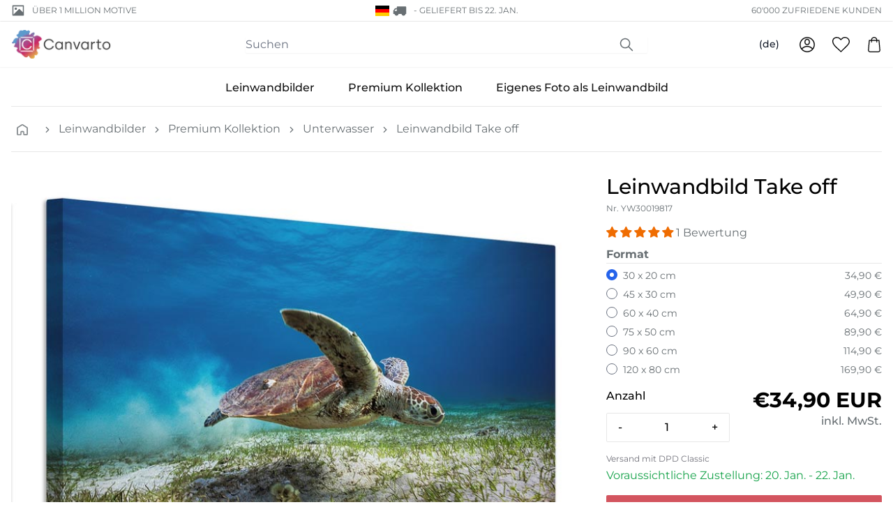

--- FILE ---
content_type: text/html; charset=utf-8
request_url: https://www.preprod.systems/products/canvas-print-take-off-x
body_size: 54267
content:
<!doctype html>
<html class="no-js" lang="de">
<head>
    <meta charset="utf-8">
    <meta http-equiv="X-UA-Compatible" content="IE=edge">
    <meta name="viewport" content="width=device-width,initial-scale=1">
    <meta content="text/html; charset=utf-8" http-equiv="Content-Type" />
    <meta content="de" http-equiv="content-language" />
    
<meta name="robots" content="noindex"><link rel="canonical" href="https://www.preprod.systems/products/canvas-print-take-off-x">

    
        <link fetchpriority="low" rel="icon" href="//www.preprod.systems/cdn/shop/files/fav_1.png?crop=center&height=32&v=1700636557&width=32" sizes="32x32">
    

    <title>Leinwandbild Take off | Jetzt online bestellen!</title>

    <meta name="description" content="Leinwandbild Take off und über 5000 weitere Motive. Entdecken Sie unsere Leinwandbilder und bestellen Sie jetzt zu günstigen Preisen und mit Gratis Versand!">

    
    <link rel="preconnect" href="https://cdn.shopify.com" crossorigin>

    
    
        <link rel="preconnect" href="https://fonts.shopifycdn.com" crossorigin>
    

    
    

<style data-shopify>
  :root {
    --color-accent: 200 5% 43%;
    --color-surface: 210 15% 95%;

    --color-primary: 355 59% 58%;
    --color-primary-dark: 341 61% 50%;
    --color-contrast: 39 89% 78%;

    --color-secondary: 269 29% 33%;
    --gradient: linear-gradient(45deg, rgba(206, 241, 65, 1), rgba(133, 232, 254, 1) 30%, rgba(226, 199, 255, 1) 50%, rgba(255, 255, 255, 1) 60%);
  }
</style>


<style data-shopify>
  
  
    

    @font-face {
  font-family: Montserrat;
  font-weight: 700;
  font-style: normal;
  font-display: auto;
  src: url("//www.preprod.systems/cdn/fonts/montserrat/montserrat_n7.3c434e22befd5c18a6b4afadb1e3d77c128c7939.woff2") format("woff2"),
       url("//www.preprod.systems/cdn/fonts/montserrat/montserrat_n7.5d9fa6e2cae713c8fb539a9876489d86207fe957.woff") format("woff");
}

    @font-face {
  font-family: Montserrat;
  font-weight: 700;
  font-style: normal;
  font-display: auto;
  src: url("//www.preprod.systems/cdn/fonts/montserrat/montserrat_n7.3c434e22befd5c18a6b4afadb1e3d77c128c7939.woff2") format("woff2"),
       url("//www.preprod.systems/cdn/fonts/montserrat/montserrat_n7.5d9fa6e2cae713c8fb539a9876489d86207fe957.woff") format("woff");
}

  

  
    

    @font-face {
  font-family: Montserrat;
  font-weight: 400;
  font-style: normal;
  font-display: auto;
  src: url("//www.preprod.systems/cdn/fonts/montserrat/montserrat_n4.81949fa0ac9fd2021e16436151e8eaa539321637.woff2") format("woff2"),
       url("//www.preprod.systems/cdn/fonts/montserrat/montserrat_n4.a6c632ca7b62da89c3594789ba828388aac693fe.woff") format("woff");
}

    @font-face {
  font-family: Montserrat;
  font-weight: 700;
  font-style: normal;
  font-display: auto;
  src: url("//www.preprod.systems/cdn/fonts/montserrat/montserrat_n7.3c434e22befd5c18a6b4afadb1e3d77c128c7939.woff2") format("woff2"),
       url("//www.preprod.systems/cdn/fonts/montserrat/montserrat_n7.5d9fa6e2cae713c8fb539a9876489d86207fe957.woff") format("woff");
}

    @font-face {
  font-family: Montserrat;
  font-weight: 400;
  font-style: italic;
  font-display: auto;
  src: url("//www.preprod.systems/cdn/fonts/montserrat/montserrat_i4.5a4ea298b4789e064f62a29aafc18d41f09ae59b.woff2") format("woff2"),
       url("//www.preprod.systems/cdn/fonts/montserrat/montserrat_i4.072b5869c5e0ed5b9d2021e4c2af132e16681ad2.woff") format("woff");
}

    
    
      @font-face {
  font-family: Montserrat;
  font-weight: 500;
  font-style: normal;
  font-display: auto;
  src: url("//www.preprod.systems/cdn/fonts/montserrat/montserrat_n5.07ef3781d9c78c8b93c98419da7ad4fbeebb6635.woff2") format("woff2"),
       url("//www.preprod.systems/cdn/fonts/montserrat/montserrat_n5.adf9b4bd8b0e4f55a0b203cdd84512667e0d5e4d.woff") format("woff");
}

    
  

  :root {
    --type-heading-scale: 1;
    --type-body-scale: 1;

    --font-heading-family: Montserrat, sans-serif;
    --font-heading-style: normal;
    --font-heading-weight: 700;

    --font-body-family: Montserrat, sans-serif;
    --font-body-style: normal;
    --font-body-weight: 400;

    --font-size-sm: calc(var(--type-body-scale) * 0.875rem);
    --font-size-base: calc(var(--type-body-scale) * 1rem);
    --font-size-lg: calc(var(--type-body-scale) * 1.125rem);
    --font-size-xl: calc(var(--type-heading-scale) * 1.25rem);
  }
</style>


    <script>
        document.documentElement.className = document.documentElement.className.replace('no-js', 'js')
        window.addEventListener('load', () => document.documentElement.classList.add('ready'))
    </script>

    
    <script>
    window.shopUrl = 'https://www.preprod.systems'
    window.routes = {
        root: '/',
        base: '',
        cart_add_url: '/cart/add',
        cart_change_url: '/cart/change',
        cart_update_url: '/cart/update',
        cart_url: '/cart',
        search_url: '/search',
        predictive_search_url: '/search/suggest',
        product_recommendations_url: '/recommendations/products',
        account_url: '/account',
    };
    window.shopMoney = {
        currency: 'EUR',
        moneyFormat: '{{amount_with_comma_separator}} €',
        moneyWithCurrencyFormat: '€{{amount_with_comma_separator}} EUR',
        market: 'de'
    };
    window.cartStrings = {
        error: 'Beim Aktualisieren deines Warenkorbs ist ein Fehler aufgetreten. Bitte versuche es erneut.',
        quantityError: 'Du kannst deinem Warenkorb nur [quantity] Stück dieses Artikels hinzufügen.'
    };
    window.variantStrings = {
        addToCart: 'In den Warenkorb legen',
        soldOut: 'Ausverkauft',
        unavailable: 'Nicht verfügbar',
        unavailable_with_option: '[value] – nicht verfügbar',
    };window.shipmentConfig = {
        locale: 'de', 
        country: {"code":"DE","name":"Germany","eu":true,"cookieConsent":true,"shipmentMethods":["DPD","DPDSP","DHL","DHLSP"],"shipmentDetails":{"DHLSP":{"realPriceEUR":24.9,"deliveryTime":"1","freeFrom":200,"incoterm":""},"DPDSP":{"realPriceEUR":14.9,"deliveryTime":"1","freeFrom":200,"incoterm":""},"DPD":{"realPriceEUR":9.9,"deliveryTime":"1","freeFrom":200,"incoterm":""},"DHL":{"realPriceEUR":11.9,"deliveryTime":"1","freeFrom":200,"incoterm":""}},"paymentDetails":{"INVOICE":{"maxB2BGross":10000.0,"maxB2BNetCHF":9234.463016,"maxB2CGross":800.0,"maxB2CNetCHF":738.7570413}},"tax":{"taxRateB2C":19.0,"taxRateB2B":19.0,"enterSalesTaxNo":false,"validateTaxNo":false,"workflowNoB2C":5,"workflowNoB2B":6},"solvency":{"rejectUnknown":true,"solvencyCheckB2C":true,"amountThresholdB2C":40.0,"solvencyCheckB2B":true,"amountThresholdB2B":2000.0}}, 
        rules: {"canvas_premium":{"optionConfigSet":"261","printProductId":558,"printProductName":"Leinwandbild Premium","packingCode":3,"offset":0.05,"shipmentMethod":"","workflow":"TAP_VOR2","lieferantId":19,"lieferantName":"","weightFormula":"","tarifNo":"4911.9100","tarifDescription":"Bilder, Bilddrucke und Fotografien","composition":"20% Cotton - 80% Spruce","descriptionShort":"Print on Canvas","descriptionLong":"Fine Art Photo-Print on Canvas"},"canvas":{"optionConfigSet":"260","printProductId":557,"printProductName":"Leinwandbild Normales","packingCode":3,"offset":0.05,"shipmentMethod":"","workflow":"TAP_VOR2","lieferantId":19,"lieferantName":"","weightFormula":"","tarifNo":"4911.9100","tarifDescription":"Bilder, Bilddrucke und Fotografien","composition":"20% Cotton - 80% Spruce","descriptionShort":"Print on Canvas","descriptionLong":"Fine Art Photo-Print on Canvas"},"canvas_stock":{"optionConfigSet":"263","printProductId":645,"printProductName":"Leinwandbild Stock","packingCode":3,"offset":0.05,"shipmentMethod":"","workflow":"TAP_VOR2","lieferantId":19,"lieferantName":"","weightFormula":"","tarifNo":"4911.9100","tarifDescription":"Bilder, Bilddrucke und Fotografien","composition":"20% Cotton - 80% Spruce","descriptionShort":"Print on Canvas","descriptionLong":"Fine Art Photo-Print on Canvas"},"giftcard":{"optionConfigSet":"500","printProductId":633,"printProductName":"Geschenkgutschein","packingCode":1,"offset":0.0,"shipmentMethod":"EMAIL","workflow":"GUTSCHEIN","lieferantId":2,"lieferantName":"","weightFormula":"","tarifNo":"","tarifDescription":"","composition":"","descriptionShort":"","descriptionLong":""},"canvas_upload":{"optionConfigSet":"262","printProductId":559,"printProductName":"Leinwandbild Eigenes","packingCode":3,"offset":0.05,"shipmentMethod":"","workflow":"TAP_DRU2","lieferantId":19,"lieferantName":"","weightFormula":"","tarifNo":"4911.9100","tarifDescription":"Bilder, Bilddrucke und Fotografien","composition":"20% Cotton - 80% Spruce","descriptionShort":"Print on Canvas","descriptionLong":"Fine Art Photo-Print on Canvas"}},
        methods: {"DHLSP":{"identifier":"DHLSP","group":"DHL","maxX":99.0,"maxY":99.0,"gurtmassM":"\u003c99","hasPickupStation":true,"image":"dhl.png"},"DHL":{"identifier":"DHL","group":"DHL","maxX":1.2,"maxY":0.6,"hasPickupStation":true,"image":"dhl.png"},"DPDSP":{"identifier":"DPDSP","group":"DPD","maxX":99.0,"maxY":99.0,"gurtmassM":"\u003c99","hasPickupStation":false,"image":"dpd.png","remoteAreaRealEURO":11.7,"remoteAreaNetCHF":13.0},"DPD":{"identifier":"DPD","group":"DPD","maxX":1.2,"maxY":0.6,"hasPickupStation":false,"image":"dpd.png","remoteAreaRealEURO":11.7,"remoteAreaNetCHF":13.0}},
        
    };window.searchConfig = {
        typesense_host: 'typesense.vision.preprod.systems',
        typesense_key: '475ad87b-e2a8-49cc-9cce-4eade9f60da9',
        adobe_host: 'api.dev.vcag.cloud',
    };window.pimConfig = {
        api_host: 'api.dev.vcag.cloud',
        img_host: 'pim.product.pictures.dev.vcag.cloud'
    };
    
</script>

    
    <script>window.performance && window.performance.mark && window.performance.mark('shopify.content_for_header.start');</script><meta id="shopify-digital-wallet" name="shopify-digital-wallet" content="/77150716207/digital_wallets/dialog">
<meta name="shopify-checkout-api-token" content="0fb8b7ccf4577960fc9cc1547624d050">
<meta id="in-context-paypal-metadata" data-shop-id="77150716207" data-venmo-supported="false" data-environment="production" data-locale="de_DE" data-paypal-v4="true" data-currency="EUR">
<link rel="alternate" hreflang="x-default" href="https://www.preprod.systems/products/canvas-print-take-off-x">
<link rel="alternate" hreflang="de" href="https://www.preprod.systems/products/canvas-print-take-off-x">
<link rel="alternate" hreflang="en" href="https://www.preprod.systems/en/products/canvas-print-take-off-x">
<link rel="alternate" hreflang="fr" href="https://www.preprod.systems/fr/products/canvas-print-take-off-x">
<link rel="alternate" hreflang="nl" href="https://www.preprod.systems/nl/products/canvas-print-take-off-x">
<link rel="alternate" hreflang="it" href="https://www.preprod.systems/it/products/canvas-print-take-off-x">
<link rel="alternate" hreflang="da" href="https://www.preprod.systems/da/products/canvas-print-take-off-x">
<link rel="alternate" hreflang="fi" href="https://www.preprod.systems/fi/products/canvas-print-take-off-x">
<link rel="alternate" hreflang="sv" href="https://www.preprod.systems/sv/products/canvas-print-take-off-x">
<link rel="alternate" hreflang="nl-NL" href="https://www.canvarto.nl.shopify.preprod.systems/products/canvas-print-take-off-x">
<link rel="alternate" hreflang="en-NL" href="https://www.canvarto.nl.shopify.preprod.systems/en/products/canvas-print-take-off-x">
<link rel="alternate" hreflang="fr-NL" href="https://www.canvarto.nl.shopify.preprod.systems/fr/products/canvas-print-take-off-x">
<link rel="alternate" hreflang="de-NL" href="https://www.canvarto.nl.shopify.preprod.systems/de/products/canvas-print-take-off-x">
<link rel="alternate" hreflang="it-NL" href="https://www.canvarto.nl.shopify.preprod.systems/it/products/canvas-print-take-off-x">
<link rel="alternate" hreflang="da-NL" href="https://www.canvarto.nl.shopify.preprod.systems/da/products/canvas-print-take-off-x">
<link rel="alternate" hreflang="fi-NL" href="https://www.canvarto.nl.shopify.preprod.systems/fi/products/canvas-print-take-off-x">
<link rel="alternate" hreflang="sv-NL" href="https://www.canvarto.nl.shopify.preprod.systems/sv/products/canvas-print-take-off-x">
<link rel="alternate" hreflang="nl-BE" href="https://www.canvarto.be.shopify.preprod.systems/products/canvas-print-take-off-x">
<link rel="alternate" hreflang="en-BE" href="https://www.canvarto.be.shopify.preprod.systems/en/products/canvas-print-take-off-x">
<link rel="alternate" hreflang="fr-BE" href="https://www.canvarto.be.shopify.preprod.systems/fr/products/canvas-print-take-off-x">
<link rel="alternate" hreflang="de-BE" href="https://www.canvarto.be.shopify.preprod.systems/de/products/canvas-print-take-off-x">
<link rel="alternate" hreflang="it-BE" href="https://www.canvarto.be.shopify.preprod.systems/it/products/canvas-print-take-off-x">
<link rel="alternate" hreflang="da-BE" href="https://www.canvarto.be.shopify.preprod.systems/da/products/canvas-print-take-off-x">
<link rel="alternate" hreflang="fi-BE" href="https://www.canvarto.be.shopify.preprod.systems/fi/products/canvas-print-take-off-x">
<link rel="alternate" hreflang="sv-BE" href="https://www.canvarto.be.shopify.preprod.systems/sv/products/canvas-print-take-off-x">
<link rel="alternate" type="application/json+oembed" href="https://www.preprod.systems/products/canvas-print-take-off-x.oembed">
<script async="async" src="/checkouts/internal/preloads.js?locale=de-DE"></script>
<link rel="preconnect" href="https://shop.app" crossorigin="anonymous">
<script async="async" src="https://shop.app/checkouts/internal/preloads.js?locale=de-DE&shop_id=77150716207" crossorigin="anonymous"></script>
<script id="apple-pay-shop-capabilities" type="application/json">{"shopId":77150716207,"countryCode":"CH","currencyCode":"EUR","merchantCapabilities":["supports3DS"],"merchantId":"gid:\/\/shopify\/Shop\/77150716207","merchantName":"canvarto-eu-dev","requiredBillingContactFields":["postalAddress","email","phone"],"requiredShippingContactFields":["postalAddress","email","phone"],"shippingType":"shipping","supportedNetworks":["visa","masterCard","amex"],"total":{"type":"pending","label":"canvarto-eu-dev","amount":"1.00"},"shopifyPaymentsEnabled":true,"supportsSubscriptions":true}</script>
<script id="shopify-features" type="application/json">{"accessToken":"0fb8b7ccf4577960fc9cc1547624d050","betas":["rich-media-storefront-analytics"],"domain":"www.preprod.systems","predictiveSearch":true,"shopId":77150716207,"locale":"de"}</script>
<script>var Shopify = Shopify || {};
Shopify.shop = "canvarto-eu-dev.myshopify.com";
Shopify.locale = "de";
Shopify.currency = {"active":"EUR","rate":"1.0"};
Shopify.country = "DE";
Shopify.theme = {"name":"vision-shopify-theme-canvarto\/dev","id":164413374767,"schema_name":"Canvarto","schema_version":"0.0.1","theme_store_id":null,"role":"main"};
Shopify.theme.handle = "null";
Shopify.theme.style = {"id":null,"handle":null};
Shopify.cdnHost = "www.preprod.systems/cdn";
Shopify.routes = Shopify.routes || {};
Shopify.routes.root = "/";</script>
<script type="module">!function(o){(o.Shopify=o.Shopify||{}).modules=!0}(window);</script>
<script>!function(o){function n(){var o=[];function n(){o.push(Array.prototype.slice.apply(arguments))}return n.q=o,n}var t=o.Shopify=o.Shopify||{};t.loadFeatures=n(),t.autoloadFeatures=n()}(window);</script>
<script>
  window.ShopifyPay = window.ShopifyPay || {};
  window.ShopifyPay.apiHost = "shop.app\/pay";
  window.ShopifyPay.redirectState = null;
</script>
<script id="shop-js-analytics" type="application/json">{"pageType":"product"}</script>
<script defer="defer" async type="module" src="//www.preprod.systems/cdn/shopifycloud/shop-js/modules/v2/client.init-shop-cart-sync_HUjMWWU5.de.esm.js"></script>
<script defer="defer" async type="module" src="//www.preprod.systems/cdn/shopifycloud/shop-js/modules/v2/chunk.common_QpfDqRK1.esm.js"></script>
<script type="module">
  await import("//www.preprod.systems/cdn/shopifycloud/shop-js/modules/v2/client.init-shop-cart-sync_HUjMWWU5.de.esm.js");
await import("//www.preprod.systems/cdn/shopifycloud/shop-js/modules/v2/chunk.common_QpfDqRK1.esm.js");

  window.Shopify.SignInWithShop?.initShopCartSync?.({"fedCMEnabled":true,"windoidEnabled":true});

</script>
<script>
  window.Shopify = window.Shopify || {};
  if (!window.Shopify.featureAssets) window.Shopify.featureAssets = {};
  window.Shopify.featureAssets['shop-js'] = {"shop-cart-sync":["modules/v2/client.shop-cart-sync_ByUgVWtJ.de.esm.js","modules/v2/chunk.common_QpfDqRK1.esm.js"],"init-fed-cm":["modules/v2/client.init-fed-cm_CVqhkk-1.de.esm.js","modules/v2/chunk.common_QpfDqRK1.esm.js"],"shop-button":["modules/v2/client.shop-button_B0pFlqys.de.esm.js","modules/v2/chunk.common_QpfDqRK1.esm.js"],"shop-cash-offers":["modules/v2/client.shop-cash-offers_CaaeZ5wd.de.esm.js","modules/v2/chunk.common_QpfDqRK1.esm.js","modules/v2/chunk.modal_CS8dP9kO.esm.js"],"init-windoid":["modules/v2/client.init-windoid_B-gyVqfY.de.esm.js","modules/v2/chunk.common_QpfDqRK1.esm.js"],"shop-toast-manager":["modules/v2/client.shop-toast-manager_DgTeluS3.de.esm.js","modules/v2/chunk.common_QpfDqRK1.esm.js"],"init-shop-email-lookup-coordinator":["modules/v2/client.init-shop-email-lookup-coordinator_C5I212n4.de.esm.js","modules/v2/chunk.common_QpfDqRK1.esm.js"],"init-shop-cart-sync":["modules/v2/client.init-shop-cart-sync_HUjMWWU5.de.esm.js","modules/v2/chunk.common_QpfDqRK1.esm.js"],"avatar":["modules/v2/client.avatar_BTnouDA3.de.esm.js"],"pay-button":["modules/v2/client.pay-button_CJaF-UDc.de.esm.js","modules/v2/chunk.common_QpfDqRK1.esm.js"],"init-customer-accounts":["modules/v2/client.init-customer-accounts_BI_wUvuR.de.esm.js","modules/v2/client.shop-login-button_DTPR4l75.de.esm.js","modules/v2/chunk.common_QpfDqRK1.esm.js","modules/v2/chunk.modal_CS8dP9kO.esm.js"],"init-shop-for-new-customer-accounts":["modules/v2/client.init-shop-for-new-customer-accounts_C4qR5Wl-.de.esm.js","modules/v2/client.shop-login-button_DTPR4l75.de.esm.js","modules/v2/chunk.common_QpfDqRK1.esm.js","modules/v2/chunk.modal_CS8dP9kO.esm.js"],"shop-login-button":["modules/v2/client.shop-login-button_DTPR4l75.de.esm.js","modules/v2/chunk.common_QpfDqRK1.esm.js","modules/v2/chunk.modal_CS8dP9kO.esm.js"],"init-customer-accounts-sign-up":["modules/v2/client.init-customer-accounts-sign-up_SG5gYFpP.de.esm.js","modules/v2/client.shop-login-button_DTPR4l75.de.esm.js","modules/v2/chunk.common_QpfDqRK1.esm.js","modules/v2/chunk.modal_CS8dP9kO.esm.js"],"shop-follow-button":["modules/v2/client.shop-follow-button_CmMsyvrH.de.esm.js","modules/v2/chunk.common_QpfDqRK1.esm.js","modules/v2/chunk.modal_CS8dP9kO.esm.js"],"checkout-modal":["modules/v2/client.checkout-modal_tfCxQqrq.de.esm.js","modules/v2/chunk.common_QpfDqRK1.esm.js","modules/v2/chunk.modal_CS8dP9kO.esm.js"],"lead-capture":["modules/v2/client.lead-capture_Ccz5Zm6k.de.esm.js","modules/v2/chunk.common_QpfDqRK1.esm.js","modules/v2/chunk.modal_CS8dP9kO.esm.js"],"shop-login":["modules/v2/client.shop-login_BfivnucW.de.esm.js","modules/v2/chunk.common_QpfDqRK1.esm.js","modules/v2/chunk.modal_CS8dP9kO.esm.js"],"payment-terms":["modules/v2/client.payment-terms_D2Mn0eFV.de.esm.js","modules/v2/chunk.common_QpfDqRK1.esm.js","modules/v2/chunk.modal_CS8dP9kO.esm.js"]};
</script>
<script id="__st">var __st={"a":77150716207,"offset":3600,"reqid":"dd8c629b-a563-49ea-b3d7-219de4a6f494-1768799660","pageurl":"www.preprod.systems\/products\/canvas-print-take-off-x","u":"76d67793fe02","p":"product","rtyp":"product","rid":8377788367151};</script>
<script>window.ShopifyPaypalV4VisibilityTracking = true;</script>
<script id="captcha-bootstrap">!function(){'use strict';const t='contact',e='account',n='new_comment',o=[[t,t],['blogs',n],['comments',n],[t,'customer']],c=[[e,'customer_login'],[e,'guest_login'],[e,'recover_customer_password'],[e,'create_customer']],r=t=>t.map((([t,e])=>`form[action*='/${t}']:not([data-nocaptcha='true']) input[name='form_type'][value='${e}']`)).join(','),a=t=>()=>t?[...document.querySelectorAll(t)].map((t=>t.form)):[];function s(){const t=[...o],e=r(t);return a(e)}const i='password',u='form_key',d=['recaptcha-v3-token','g-recaptcha-response','h-captcha-response',i],f=()=>{try{return window.sessionStorage}catch{return}},m='__shopify_v',_=t=>t.elements[u];function p(t,e,n=!1){try{const o=window.sessionStorage,c=JSON.parse(o.getItem(e)),{data:r}=function(t){const{data:e,action:n}=t;return t[m]||n?{data:e,action:n}:{data:t,action:n}}(c);for(const[e,n]of Object.entries(r))t.elements[e]&&(t.elements[e].value=n);n&&o.removeItem(e)}catch(o){console.error('form repopulation failed',{error:o})}}const l='form_type',E='cptcha';function T(t){t.dataset[E]=!0}const w=window,h=w.document,L='Shopify',v='ce_forms',y='captcha';let A=!1;((t,e)=>{const n=(g='f06e6c50-85a8-45c8-87d0-21a2b65856fe',I='https://cdn.shopify.com/shopifycloud/storefront-forms-hcaptcha/ce_storefront_forms_captcha_hcaptcha.v1.5.2.iife.js',D={infoText:'Durch hCaptcha geschützt',privacyText:'Datenschutz',termsText:'Allgemeine Geschäftsbedingungen'},(t,e,n)=>{const o=w[L][v],c=o.bindForm;if(c)return c(t,g,e,D).then(n);var r;o.q.push([[t,g,e,D],n]),r=I,A||(h.body.append(Object.assign(h.createElement('script'),{id:'captcha-provider',async:!0,src:r})),A=!0)});var g,I,D;w[L]=w[L]||{},w[L][v]=w[L][v]||{},w[L][v].q=[],w[L][y]=w[L][y]||{},w[L][y].protect=function(t,e){n(t,void 0,e),T(t)},Object.freeze(w[L][y]),function(t,e,n,w,h,L){const[v,y,A,g]=function(t,e,n){const i=e?o:[],u=t?c:[],d=[...i,...u],f=r(d),m=r(i),_=r(d.filter((([t,e])=>n.includes(e))));return[a(f),a(m),a(_),s()]}(w,h,L),I=t=>{const e=t.target;return e instanceof HTMLFormElement?e:e&&e.form},D=t=>v().includes(t);t.addEventListener('submit',(t=>{const e=I(t);if(!e)return;const n=D(e)&&!e.dataset.hcaptchaBound&&!e.dataset.recaptchaBound,o=_(e),c=g().includes(e)&&(!o||!o.value);(n||c)&&t.preventDefault(),c&&!n&&(function(t){try{if(!f())return;!function(t){const e=f();if(!e)return;const n=_(t);if(!n)return;const o=n.value;o&&e.removeItem(o)}(t);const e=Array.from(Array(32),(()=>Math.random().toString(36)[2])).join('');!function(t,e){_(t)||t.append(Object.assign(document.createElement('input'),{type:'hidden',name:u})),t.elements[u].value=e}(t,e),function(t,e){const n=f();if(!n)return;const o=[...t.querySelectorAll(`input[type='${i}']`)].map((({name:t})=>t)),c=[...d,...o],r={};for(const[a,s]of new FormData(t).entries())c.includes(a)||(r[a]=s);n.setItem(e,JSON.stringify({[m]:1,action:t.action,data:r}))}(t,e)}catch(e){console.error('failed to persist form',e)}}(e),e.submit())}));const S=(t,e)=>{t&&!t.dataset[E]&&(n(t,e.some((e=>e===t))),T(t))};for(const o of['focusin','change'])t.addEventListener(o,(t=>{const e=I(t);D(e)&&S(e,y())}));const B=e.get('form_key'),M=e.get(l),P=B&&M;t.addEventListener('DOMContentLoaded',(()=>{const t=y();if(P)for(const e of t)e.elements[l].value===M&&p(e,B);[...new Set([...A(),...v().filter((t=>'true'===t.dataset.shopifyCaptcha))])].forEach((e=>S(e,t)))}))}(h,new URLSearchParams(w.location.search),n,t,e,['guest_login'])})(!0,!0)}();</script>
<script integrity="sha256-4kQ18oKyAcykRKYeNunJcIwy7WH5gtpwJnB7kiuLZ1E=" data-source-attribution="shopify.loadfeatures" defer="defer" src="//www.preprod.systems/cdn/shopifycloud/storefront/assets/storefront/load_feature-a0a9edcb.js" crossorigin="anonymous"></script>
<script crossorigin="anonymous" defer="defer" src="//www.preprod.systems/cdn/shopifycloud/storefront/assets/shopify_pay/storefront-65b4c6d7.js?v=20250812"></script>
<script data-source-attribution="shopify.dynamic_checkout.dynamic.init">var Shopify=Shopify||{};Shopify.PaymentButton=Shopify.PaymentButton||{isStorefrontPortableWallets:!0,init:function(){window.Shopify.PaymentButton.init=function(){};var t=document.createElement("script");t.src="https://www.preprod.systems/cdn/shopifycloud/portable-wallets/latest/portable-wallets.de.js",t.type="module",document.head.appendChild(t)}};
</script>
<script data-source-attribution="shopify.dynamic_checkout.buyer_consent">
  function portableWalletsHideBuyerConsent(e){var t=document.getElementById("shopify-buyer-consent"),n=document.getElementById("shopify-subscription-policy-button");t&&n&&(t.classList.add("hidden"),t.setAttribute("aria-hidden","true"),n.removeEventListener("click",e))}function portableWalletsShowBuyerConsent(e){var t=document.getElementById("shopify-buyer-consent"),n=document.getElementById("shopify-subscription-policy-button");t&&n&&(t.classList.remove("hidden"),t.removeAttribute("aria-hidden"),n.addEventListener("click",e))}window.Shopify?.PaymentButton&&(window.Shopify.PaymentButton.hideBuyerConsent=portableWalletsHideBuyerConsent,window.Shopify.PaymentButton.showBuyerConsent=portableWalletsShowBuyerConsent);
</script>
<script data-source-attribution="shopify.dynamic_checkout.cart.bootstrap">document.addEventListener("DOMContentLoaded",(function(){function t(){return document.querySelector("shopify-accelerated-checkout-cart, shopify-accelerated-checkout")}if(t())Shopify.PaymentButton.init();else{new MutationObserver((function(e,n){t()&&(Shopify.PaymentButton.init(),n.disconnect())})).observe(document.body,{childList:!0,subtree:!0})}}));
</script>
<link id="shopify-accelerated-checkout-styles" rel="stylesheet" media="screen" href="https://www.preprod.systems/cdn/shopifycloud/portable-wallets/latest/accelerated-checkout-backwards-compat.css" crossorigin="anonymous">
<style id="shopify-accelerated-checkout-cart">
        #shopify-buyer-consent {
  margin-top: 1em;
  display: inline-block;
  width: 100%;
}

#shopify-buyer-consent.hidden {
  display: none;
}

#shopify-subscription-policy-button {
  background: none;
  border: none;
  padding: 0;
  text-decoration: underline;
  font-size: inherit;
  cursor: pointer;
}

#shopify-subscription-policy-button::before {
  box-shadow: none;
}

      </style>

<script>window.performance && window.performance.mark && window.performance.mark('shopify.content_for_header.end');</script>

    




  <link href="//www.preprod.systems/cdn/shop/t/9/assets/base-3c037825.css" rel="stylesheet" type="text/css" media="all" />





  <link rel="modulepreload" href="//www.preprod.systems/cdn/shop/t/9/assets/index-b3038add.js" as="script" crossorigin="anonymous">
  <script src="//www.preprod.systems/cdn/shop/t/9/assets/index-b3038add.js" type="module" crossorigin="anonymous"></script>
  <link href="//www.preprod.systems/cdn/shop/t/9/assets/index-0d11be98.css" rel="stylesheet" type="text/css" media="all" />
  <link rel="modulepreload" href="//www.preprod.systems/cdn/shop/t/9/assets/pubsub-b5db2a4c.js" as="script" crossorigin="anonymous">


<!-- BEGIN app block: shopify://apps/judge-me-reviews/blocks/judgeme_core/61ccd3b1-a9f2-4160-9fe9-4fec8413e5d8 --><!-- Start of Judge.me Core -->






<link rel="dns-prefetch" href="https://cdnwidget.judge.me">
<link rel="dns-prefetch" href="https://cdn.judge.me">
<link rel="dns-prefetch" href="https://cdn1.judge.me">
<link rel="dns-prefetch" href="https://api.judge.me">

<script data-cfasync='false' class='jdgm-settings-script'>window.jdgmSettings={"pagination":5,"disable_web_reviews":true,"badge_no_review_text":"Keine Bewertungen","badge_n_reviews_text":"{{ n }} Bewertung/Bewertungen","badge_star_color":"#ef6c00","hide_badge_preview_if_no_reviews":true,"badge_hide_text":false,"enforce_center_preview_badge":false,"widget_title":"Kundenbewertungen","widget_open_form_text":"Bewertung schreiben","widget_close_form_text":"Bewertung abbrechen","widget_refresh_page_text":"Seite aktualisieren","widget_summary_text":"Basierend auf {{ number_of_reviews }} Bewertung/Bewertungen","widget_no_review_text":"Schreiben Sie die erste Bewertung","widget_name_field_text":"Anzeigename","widget_verified_name_field_text":"Verifizierter Name (öffentlich)","widget_name_placeholder_text":"Anzeigename","widget_required_field_error_text":"Dieses Feld ist erforderlich.","widget_email_field_text":"E-Mail-Adresse","widget_verified_email_field_text":"Verifizierte E-Mail (privat, kann nicht bearbeitet werden)","widget_email_placeholder_text":"Ihre E-Mail-Adresse","widget_email_field_error_text":"Bitte geben Sie eine gültige E-Mail-Adresse ein.","widget_rating_field_text":"Bewertung","widget_review_title_field_text":"Bewertungstitel","widget_review_title_placeholder_text":"Geben Sie Ihrer Bewertung einen Titel","widget_review_body_field_text":"Bewertungsinhalt","widget_review_body_placeholder_text":"Beginnen Sie hier zu schreiben...","widget_pictures_field_text":"Bild/Video (optional)","widget_submit_review_text":"Bewertung abschicken","widget_submit_verified_review_text":"Verifizierte Bewertung abschicken","widget_submit_success_msg_with_auto_publish":"Vielen Dank! Bitte aktualisieren Sie die Seite in wenigen Momenten, um Ihre Bewertung zu sehen. Sie können Ihre Bewertung entfernen oder bearbeiten, indem Sie sich bei \u003ca href='https://judge.me/login' target='_blank' rel='nofollow noopener'\u003eJudge.me\u003c/a\u003e anmelden","widget_submit_success_msg_no_auto_publish":"Vielen Dank! Ihre Bewertung wird veröffentlicht, sobald sie vom Shop-Administrator genehmigt wurde. Sie können Ihre Bewertung entfernen oder bearbeiten, indem Sie sich bei \u003ca href='https://judge.me/login' target='_blank' rel='nofollow noopener'\u003eJudge.me\u003c/a\u003e anmelden","widget_show_default_reviews_out_of_total_text":"Es werden {{ n_reviews_shown }} von {{ n_reviews }} Bewertungen angezeigt.","widget_show_all_link_text":"Alle anzeigen","widget_show_less_link_text":"Weniger anzeigen","widget_author_said_text":"{{ reviewer_name }} sagte:","widget_days_text":"vor {{ n }} Tag/Tagen","widget_weeks_text":"vor {{ n }} Woche/Wochen","widget_months_text":"vor {{ n }} Monat/Monaten","widget_years_text":"vor {{ n }} Jahr/Jahren","widget_yesterday_text":"Gestern","widget_today_text":"Heute","widget_replied_text":"\u003e\u003e {{ shop_name }} antwortete:","widget_read_more_text":"Mehr lesen","widget_reviewer_name_as_initial":"","widget_rating_filter_color":"","widget_rating_filter_see_all_text":"Alle Bewertungen anzeigen","widget_sorting_most_recent_text":"Neueste","widget_sorting_highest_rating_text":"Höchste Bewertung","widget_sorting_lowest_rating_text":"Niedrigste Bewertung","widget_sorting_with_pictures_text":"Nur Bilder","widget_sorting_most_helpful_text":"Hilfreichste","widget_open_question_form_text":"Eine Frage stellen","widget_reviews_subtab_text":"Bewertungen","widget_questions_subtab_text":"Fragen","widget_question_label_text":"Frage","widget_answer_label_text":"Antwort","widget_question_placeholder_text":"Schreiben Sie hier Ihre Frage","widget_submit_question_text":"Frage absenden","widget_question_submit_success_text":"Vielen Dank für Ihre Frage! Wir werden Sie benachrichtigen, sobald sie beantwortet wird.","widget_star_color":"#ef6c00","verified_badge_text":"Verifiziert","verified_badge_bg_color":"","verified_badge_text_color":"","verified_badge_placement":"left-of-reviewer-name","widget_review_max_height":"","widget_hide_border":false,"widget_social_share":false,"widget_thumb":false,"widget_review_location_show":false,"widget_location_format":"","all_reviews_include_out_of_store_products":true,"all_reviews_out_of_store_text":"(außerhalb des Shops)","all_reviews_pagination":100,"all_reviews_product_name_prefix_text":"über","enable_review_pictures":true,"enable_question_anwser":false,"widget_theme":"","review_date_format":"dd/mm/yy","default_sort_method":"most-recent","widget_product_reviews_subtab_text":"Produktbewertungen","widget_shop_reviews_subtab_text":"Shop-Bewertungen","widget_other_products_reviews_text":"Bewertungen für andere Produkte","widget_store_reviews_subtab_text":"Shop-Bewertungen","widget_no_store_reviews_text":"Dieser Shop hat noch keine Bewertungen erhalten","widget_web_restriction_product_reviews_text":"Dieses Produkt hat noch keine Bewertungen erhalten","widget_no_items_text":"Keine Elemente gefunden","widget_show_more_text":"Mehr anzeigen","widget_write_a_store_review_text":"Shop-Bewertung schreiben","widget_other_languages_heading":"Bewertungen in anderen Sprachen","widget_translate_review_text":"Bewertung übersetzen nach {{ language }}","widget_translating_review_text":"Übersetzung läuft...","widget_show_original_translation_text":"Original anzeigen ({{ language }})","widget_translate_review_failed_text":"Bewertung konnte nicht übersetzt werden.","widget_translate_review_retry_text":"Erneut versuchen","widget_translate_review_try_again_later_text":"Versuchen Sie es später noch einmal","show_product_url_for_grouped_product":false,"widget_sorting_pictures_first_text":"Bilder zuerst","show_pictures_on_all_rev_page_mobile":false,"show_pictures_on_all_rev_page_desktop":false,"floating_tab_hide_mobile_install_preference":false,"floating_tab_button_name":"★ Bewertungen","floating_tab_title":"Lassen Sie Kunden für uns sprechen","floating_tab_button_color":"","floating_tab_button_background_color":"","floating_tab_url":"","floating_tab_url_enabled":false,"floating_tab_tab_style":"text","all_reviews_text_badge_text":"Kunden bewerten uns mit {{ shop.metafields.judgeme.all_reviews_rating | round: 1 }}/5 basierend auf {{ shop.metafields.judgeme.all_reviews_count }} Bewertungen.","all_reviews_text_badge_text_branded_style":"{{ shop.metafields.judgeme.all_reviews_rating | round: 1 }} von 5 Sternen basierend auf {{ shop.metafields.judgeme.all_reviews_count }} Bewertungen","is_all_reviews_text_badge_a_link":false,"show_stars_for_all_reviews_text_badge":false,"all_reviews_text_badge_url":"/pages/reviews","all_reviews_text_style":"branded","all_reviews_text_color_style":"monochromatic_version","all_reviews_text_color":"#ef6c00","all_reviews_text_show_jm_brand":true,"featured_carousel_show_header":true,"featured_carousel_title":"Lassen Sie Kunden für uns sprechen","testimonials_carousel_title":"Kunden sagen uns","videos_carousel_title":"Echte Kunden-Geschichten","cards_carousel_title":"Kunden sagen uns","featured_carousel_count_text":"aus {{ n }} Bewertungen","featured_carousel_add_link_to_all_reviews_page":true,"featured_carousel_url":"/pages/reviews","featured_carousel_show_images":true,"featured_carousel_autoslide_interval":5,"featured_carousel_arrows_on_the_sides":false,"featured_carousel_height":250,"featured_carousel_width":80,"featured_carousel_image_size":0,"featured_carousel_image_height":250,"featured_carousel_arrow_color":"#eeeeee","verified_count_badge_style":"branded","verified_count_badge_orientation":"horizontal","verified_count_badge_color_style":"judgeme_brand_color","verified_count_badge_color":"#108474","is_verified_count_badge_a_link":false,"verified_count_badge_url":"","verified_count_badge_show_jm_brand":true,"widget_rating_preset_default":5,"widget_first_sub_tab":"product-reviews","widget_show_histogram":true,"widget_histogram_use_custom_color":false,"widget_pagination_use_custom_color":false,"widget_star_use_custom_color":true,"widget_verified_badge_use_custom_color":false,"widget_write_review_use_custom_color":false,"picture_reminder_submit_button":"Upload Pictures","enable_review_videos":false,"mute_video_by_default":false,"widget_sorting_videos_first_text":"Videos zuerst","widget_review_pending_text":"Ausstehend","featured_carousel_items_for_large_screen":3,"social_share_options_order":"Facebook,Twitter","remove_microdata_snippet":false,"disable_json_ld":false,"enable_json_ld_products":false,"preview_badge_show_question_text":false,"preview_badge_no_question_text":"Keine Fragen","preview_badge_n_question_text":"{{ number_of_questions }} Frage/Fragen","qa_badge_show_icon":false,"qa_badge_position":"same-row","remove_judgeme_branding":false,"widget_add_search_bar":false,"widget_search_bar_placeholder":"Suchen","widget_sorting_verified_only_text":"Nur verifizierte","featured_carousel_theme":"default","featured_carousel_show_rating":true,"featured_carousel_show_title":true,"featured_carousel_show_body":true,"featured_carousel_show_date":false,"featured_carousel_show_reviewer":true,"featured_carousel_show_product":false,"featured_carousel_header_background_color":"#108474","featured_carousel_header_text_color":"#ffffff","featured_carousel_name_product_separator":"reviewed","featured_carousel_full_star_background":"#108474","featured_carousel_empty_star_background":"#dadada","featured_carousel_vertical_theme_background":"#f9fafb","featured_carousel_verified_badge_enable":true,"featured_carousel_verified_badge_color":"#108474","featured_carousel_border_style":"round","featured_carousel_review_line_length_limit":3,"featured_carousel_more_reviews_button_text":"Mehr Bewertungen lesen","featured_carousel_view_product_button_text":"Produkt ansehen","all_reviews_page_load_reviews_on":"scroll","all_reviews_page_load_more_text":"Mehr Bewertungen laden","disable_fb_tab_reviews":false,"enable_ajax_cdn_cache":false,"widget_public_name_text":"wird öffentlich angezeigt wie","default_reviewer_name":"John Smith","default_reviewer_name_has_non_latin":true,"widget_reviewer_anonymous":"Anonym","medals_widget_title":"Judge.me Bewertungsmedaillen","medals_widget_background_color":"#f9fafb","medals_widget_position":"footer_all_pages","medals_widget_border_color":"#f9fafb","medals_widget_verified_text_position":"left","medals_widget_use_monochromatic_version":false,"medals_widget_elements_color":"#108474","show_reviewer_avatar":true,"widget_invalid_yt_video_url_error_text":"Keine YouTube-Video-URL","widget_max_length_field_error_text":"Bitte geben Sie nicht mehr als {0} Zeichen ein.","widget_show_country_flag":false,"widget_show_collected_via_shop_app":true,"widget_verified_by_shop_badge_style":"light","widget_verified_by_shop_text":"Verifiziert vom Shop","widget_show_photo_gallery":true,"widget_load_with_code_splitting":true,"widget_ugc_install_preference":false,"widget_ugc_title":"Von uns hergestellt, von Ihnen geteilt","widget_ugc_subtitle":"Markieren Sie uns, um Ihr Bild auf unserer Seite zu sehen","widget_ugc_arrows_color":"#ffffff","widget_ugc_primary_button_text":"Jetzt kaufen","widget_ugc_primary_button_background_color":"#108474","widget_ugc_primary_button_text_color":"#ffffff","widget_ugc_primary_button_border_width":"0","widget_ugc_primary_button_border_style":"none","widget_ugc_primary_button_border_color":"#108474","widget_ugc_primary_button_border_radius":"25","widget_ugc_secondary_button_text":"Mehr laden","widget_ugc_secondary_button_background_color":"#ffffff","widget_ugc_secondary_button_text_color":"#108474","widget_ugc_secondary_button_border_width":"2","widget_ugc_secondary_button_border_style":"solid","widget_ugc_secondary_button_border_color":"#108474","widget_ugc_secondary_button_border_radius":"25","widget_ugc_reviews_button_text":"Bewertungen ansehen","widget_ugc_reviews_button_background_color":"#ffffff","widget_ugc_reviews_button_text_color":"#108474","widget_ugc_reviews_button_border_width":"2","widget_ugc_reviews_button_border_style":"solid","widget_ugc_reviews_button_border_color":"#108474","widget_ugc_reviews_button_border_radius":"25","widget_ugc_reviews_button_link_to":"judgeme-reviews-page","widget_ugc_show_post_date":true,"widget_ugc_max_width":"800","widget_rating_metafield_value_type":true,"widget_primary_color":"#ef6c00","widget_enable_secondary_color":false,"widget_secondary_color":"#6b7280","widget_summary_average_rating_text":"{{ average_rating }} von 5","widget_media_grid_title":"Kundenfotos \u0026 -videos","widget_media_grid_see_more_text":"Mehr sehen","widget_round_style":false,"widget_show_product_medals":true,"widget_verified_by_judgeme_text":"Verifiziert von Judge.me","widget_show_store_medals":true,"widget_verified_by_judgeme_text_in_store_medals":"Verifiziert von Judge.me","widget_media_field_exceed_quantity_message":"Entschuldigung, wir können nur {{ max_media }} für eine Bewertung akzeptieren.","widget_media_field_exceed_limit_message":"{{ file_name }} ist zu groß, bitte wählen Sie ein {{ media_type }} kleiner als {{ size_limit }}MB.","widget_review_submitted_text":"Bewertung abgesendet!","widget_question_submitted_text":"Frage abgesendet!","widget_close_form_text_question":"Abbrechen","widget_write_your_answer_here_text":"Schreiben Sie hier Ihre Antwort","widget_enabled_branded_link":true,"widget_show_collected_by_judgeme":true,"widget_reviewer_name_color":"","widget_write_review_text_color":"","widget_write_review_bg_color":"","widget_collected_by_judgeme_text":"gesammelt von Judge.me","widget_pagination_type":"standard","widget_load_more_text":"Mehr laden","widget_load_more_color":"#108474","widget_full_review_text":"Vollständige Bewertung","widget_read_more_reviews_text":"Mehr Bewertungen lesen","widget_read_questions_text":"Fragen lesen","widget_questions_and_answers_text":"Fragen \u0026 Antworten","widget_verified_by_text":"Verifiziert von","widget_verified_text":"Verifiziert","widget_number_of_reviews_text":"{{ number_of_reviews }} Bewertungen","widget_back_button_text":"Zurück","widget_next_button_text":"Weiter","widget_custom_forms_filter_button":"Filter","custom_forms_style":"horizontal","widget_show_review_information":false,"how_reviews_are_collected":"Wie werden Bewertungen gesammelt?","widget_show_review_keywords":false,"widget_gdpr_statement":"Wie wir Ihre Daten verwenden: Wir kontaktieren Sie nur bezüglich der von Ihnen abgegebenen Bewertung und nur, wenn nötig. Durch das Absenden Ihrer Bewertung stimmen Sie den \u003ca href='https://judge.me/terms' target='_blank' rel='nofollow noopener'\u003eNutzungsbedingungen\u003c/a\u003e, der \u003ca href='https://judge.me/privacy' target='_blank' rel='nofollow noopener'\u003eDatenschutzrichtlinie\u003c/a\u003e und den \u003ca href='https://judge.me/content-policy' target='_blank' rel='nofollow noopener'\u003eInhaltsrichtlinien\u003c/a\u003e von Judge.me zu.","widget_multilingual_sorting_enabled":false,"widget_translate_review_content_enabled":false,"widget_translate_review_content_method":"manual","popup_widget_review_selection":"automatically_with_pictures","popup_widget_round_border_style":true,"popup_widget_show_title":true,"popup_widget_show_body":true,"popup_widget_show_reviewer":false,"popup_widget_show_product":true,"popup_widget_show_pictures":true,"popup_widget_use_review_picture":true,"popup_widget_show_on_home_page":true,"popup_widget_show_on_product_page":true,"popup_widget_show_on_collection_page":true,"popup_widget_show_on_cart_page":true,"popup_widget_position":"bottom_left","popup_widget_first_review_delay":5,"popup_widget_duration":5,"popup_widget_interval":5,"popup_widget_review_count":5,"popup_widget_hide_on_mobile":true,"review_snippet_widget_round_border_style":true,"review_snippet_widget_card_color":"#FFFFFF","review_snippet_widget_slider_arrows_background_color":"#FFFFFF","review_snippet_widget_slider_arrows_color":"#000000","review_snippet_widget_star_color":"#108474","show_product_variant":false,"all_reviews_product_variant_label_text":"Variante: ","widget_show_verified_branding":true,"widget_ai_summary_title":"Kunden sagen","widget_ai_summary_disclaimer":"KI-gestützte Bewertungszusammenfassung basierend auf aktuellen Kundenbewertungen","widget_show_ai_summary":false,"widget_show_ai_summary_bg":false,"widget_show_review_title_input":true,"redirect_reviewers_invited_via_email":"review_widget","request_store_review_after_product_review":false,"request_review_other_products_in_order":false,"review_form_color_scheme":"default","review_form_corner_style":"square","review_form_star_color":{},"review_form_text_color":"#333333","review_form_background_color":"#ffffff","review_form_field_background_color":"#fafafa","review_form_button_color":{},"review_form_button_text_color":"#ffffff","review_form_modal_overlay_color":"#000000","review_content_screen_title_text":"Wie würden Sie dieses Produkt bewerten?","review_content_introduction_text":"Wir würden uns freuen, wenn Sie etwas über Ihre Erfahrung teilen würden.","store_review_form_title_text":"Wie würden Sie diesen Shop bewerten?","store_review_form_introduction_text":"Wir würden uns freuen, wenn Sie etwas über Ihre Erfahrung teilen würden.","show_review_guidance_text":true,"one_star_review_guidance_text":"Schlecht","five_star_review_guidance_text":"Großartig","customer_information_screen_title_text":"Über Sie","customer_information_introduction_text":"Bitte teilen Sie uns mehr über sich mit.","custom_questions_screen_title_text":"Ihre Erfahrung im Detail","custom_questions_introduction_text":"Hier sind einige Fragen, die uns helfen, mehr über Ihre Erfahrung zu verstehen.","review_submitted_screen_title_text":"Vielen Dank für Ihre Bewertung!","review_submitted_screen_thank_you_text":"Wir verarbeiten sie und sie wird bald im Shop erscheinen.","review_submitted_screen_email_verification_text":"Bitte bestätigen Sie Ihre E-Mail-Adresse, indem Sie auf den Link klicken, den wir Ihnen gerade gesendet haben. Dies hilft uns, die Bewertungen authentisch zu halten.","review_submitted_request_store_review_text":"Möchten Sie Ihre Erfahrung beim Einkaufen bei uns teilen?","review_submitted_review_other_products_text":"Möchten Sie diese Produkte bewerten?","store_review_screen_title_text":"Möchten Sie Ihre Erfahrung mit uns teilen?","store_review_introduction_text":"Wir würden uns freuen, wenn Sie etwas über Ihre Erfahrung teilen würden.","reviewer_media_screen_title_picture_text":"Bild teilen","reviewer_media_introduction_picture_text":"Laden Sie ein Foto hoch, um Ihre Bewertung zu unterstützen.","reviewer_media_screen_title_video_text":"Video teilen","reviewer_media_introduction_video_text":"Laden Sie ein Video hoch, um Ihre Bewertung zu unterstützen.","reviewer_media_screen_title_picture_or_video_text":"Bild oder Video teilen","reviewer_media_introduction_picture_or_video_text":"Laden Sie ein Foto oder Video hoch, um Ihre Bewertung zu unterstützen.","reviewer_media_youtube_url_text":"Fügen Sie hier Ihre Youtube-URL ein","advanced_settings_next_step_button_text":"Weiter","advanced_settings_close_review_button_text":"Schließen","modal_write_review_flow":false,"write_review_flow_required_text":"Erforderlich","write_review_flow_privacy_message_text":"Wir respektieren Ihre Privatsphäre.","write_review_flow_anonymous_text":"Bewertung als anonym","write_review_flow_visibility_text":"Dies wird nicht für andere Kunden sichtbar sein.","write_review_flow_multiple_selection_help_text":"Wählen Sie so viele aus, wie Sie möchten","write_review_flow_single_selection_help_text":"Wählen Sie eine Option","write_review_flow_required_field_error_text":"Dieses Feld ist erforderlich","write_review_flow_invalid_email_error_text":"Bitte geben Sie eine gültige E-Mail-Adresse ein","write_review_flow_max_length_error_text":"Max. {{ max_length }} Zeichen.","write_review_flow_media_upload_text":"\u003cb\u003eZum Hochladen klicken\u003c/b\u003e oder ziehen und ablegen","write_review_flow_gdpr_statement":"Wir kontaktieren Sie nur bei Bedarf bezüglich Ihrer Bewertung. Mit dem Absenden Ihrer Bewertung stimmen Sie unseren \u003ca href='https://judge.me/terms' target='_blank' rel='nofollow noopener'\u003eGeschäftsbedingungen\u003c/a\u003e und unserer \u003ca href='https://judge.me/privacy' target='_blank' rel='nofollow noopener'\u003eDatenschutzrichtlinie\u003c/a\u003e zu.","rating_only_reviews_enabled":false,"show_negative_reviews_help_screen":false,"new_review_flow_help_screen_rating_threshold":3,"negative_review_resolution_screen_title_text":"Erzählen Sie uns mehr","negative_review_resolution_text":"Ihre Erfahrung ist uns wichtig. Falls es Probleme mit Ihrem Kauf gab, sind wir hier, um zu helfen. Zögern Sie nicht, uns zu kontaktieren, wir würden gerne die Gelegenheit haben, die Dinge zu korrigieren.","negative_review_resolution_button_text":"Kontaktieren Sie uns","negative_review_resolution_proceed_with_review_text":"Hinterlassen Sie eine Bewertung","negative_review_resolution_subject":"Problem mit dem Kauf von {{ shop_name }}.{{ order_name }}","preview_badge_collection_page_install_status":false,"widget_review_custom_css":"","preview_badge_custom_css":"","preview_badge_stars_count":"5-stars","featured_carousel_custom_css":"","floating_tab_custom_css":"","all_reviews_widget_custom_css":"","medals_widget_custom_css":"","verified_badge_custom_css":"","all_reviews_text_custom_css":"","transparency_badges_collected_via_store_invite":false,"transparency_badges_from_another_provider":false,"transparency_badges_collected_from_store_visitor":false,"transparency_badges_collected_by_verified_review_provider":false,"transparency_badges_earned_reward":false,"transparency_badges_collected_via_store_invite_text":"Bewertung gesammelt durch eine Einladung zum Shop","transparency_badges_from_another_provider_text":"Bewertung gesammelt von einem anderen Anbieter","transparency_badges_collected_from_store_visitor_text":"Bewertung gesammelt von einem Shop-Besucher","transparency_badges_written_in_google_text":"Bewertung in Google geschrieben","transparency_badges_written_in_etsy_text":"Bewertung in Etsy geschrieben","transparency_badges_written_in_shop_app_text":"Bewertung in Shop App geschrieben","transparency_badges_earned_reward_text":"Bewertung erhielt eine Belohnung für zukünftige Bestellungen","product_review_widget_per_page":10,"widget_store_review_label_text":"Shop-Bewertung","checkout_comment_extension_title_on_product_page":"Customer Comments","checkout_comment_extension_num_latest_comment_show":5,"checkout_comment_extension_format":"name_and_timestamp","checkout_comment_customer_name":"last_initial","checkout_comment_comment_notification":true,"preview_badge_collection_page_install_preference":false,"preview_badge_home_page_install_preference":false,"preview_badge_product_page_install_preference":false,"review_widget_install_preference":"","review_carousel_install_preference":false,"floating_reviews_tab_install_preference":"none","verified_reviews_count_badge_install_preference":false,"all_reviews_text_install_preference":false,"review_widget_best_location":false,"judgeme_medals_install_preference":false,"review_widget_revamp_enabled":false,"review_widget_qna_enabled":false,"review_widget_header_theme":"minimal","review_widget_widget_title_enabled":true,"review_widget_header_text_size":"medium","review_widget_header_text_weight":"regular","review_widget_average_rating_style":"compact","review_widget_bar_chart_enabled":true,"review_widget_bar_chart_type":"numbers","review_widget_bar_chart_style":"standard","review_widget_expanded_media_gallery_enabled":false,"review_widget_reviews_section_theme":"standard","review_widget_image_style":"thumbnails","review_widget_review_image_ratio":"square","review_widget_stars_size":"medium","review_widget_verified_badge":"standard_text","review_widget_review_title_text_size":"medium","review_widget_review_text_size":"medium","review_widget_review_text_length":"medium","review_widget_number_of_columns_desktop":3,"review_widget_carousel_transition_speed":5,"review_widget_custom_questions_answers_display":"always","review_widget_button_text_color":"#FFFFFF","review_widget_text_color":"#000000","review_widget_lighter_text_color":"#7B7B7B","review_widget_corner_styling":"soft","review_widget_review_word_singular":"Bewertung","review_widget_review_word_plural":"Bewertungen","review_widget_voting_label":"Hilfreich?","review_widget_shop_reply_label":"Antwort von {{ shop_name }}:","review_widget_filters_title":"Filter","qna_widget_question_word_singular":"Frage","qna_widget_question_word_plural":"Fragen","qna_widget_answer_reply_label":"Antwort von {{ answerer_name }}:","qna_content_screen_title_text":"Frage dieses Produkts stellen","qna_widget_question_required_field_error_text":"Bitte geben Sie Ihre Frage ein.","qna_widget_flow_gdpr_statement":"Wir kontaktieren Sie nur bei Bedarf bezüglich Ihrer Frage. Mit dem Absenden Ihrer Frage stimmen Sie unseren \u003ca href='https://judge.me/terms' target='_blank' rel='nofollow noopener'\u003eGeschäftsbedingungen\u003c/a\u003e und unserer \u003ca href='https://judge.me/privacy' target='_blank' rel='nofollow noopener'\u003eDatenschutzrichtlinie\u003c/a\u003e zu.","qna_widget_question_submitted_text":"Danke für Ihre Frage!","qna_widget_close_form_text_question":"Schließen","qna_widget_question_submit_success_text":"Wir werden Ihnen per E-Mail informieren, wenn wir Ihre Frage beantworten.","all_reviews_widget_v2025_enabled":false,"all_reviews_widget_v2025_header_theme":"default","all_reviews_widget_v2025_widget_title_enabled":true,"all_reviews_widget_v2025_header_text_size":"medium","all_reviews_widget_v2025_header_text_weight":"regular","all_reviews_widget_v2025_average_rating_style":"compact","all_reviews_widget_v2025_bar_chart_enabled":true,"all_reviews_widget_v2025_bar_chart_type":"numbers","all_reviews_widget_v2025_bar_chart_style":"standard","all_reviews_widget_v2025_expanded_media_gallery_enabled":false,"all_reviews_widget_v2025_show_store_medals":true,"all_reviews_widget_v2025_show_photo_gallery":true,"all_reviews_widget_v2025_show_review_keywords":false,"all_reviews_widget_v2025_show_ai_summary":false,"all_reviews_widget_v2025_show_ai_summary_bg":false,"all_reviews_widget_v2025_add_search_bar":false,"all_reviews_widget_v2025_default_sort_method":"most-recent","all_reviews_widget_v2025_reviews_per_page":10,"all_reviews_widget_v2025_reviews_section_theme":"default","all_reviews_widget_v2025_image_style":"thumbnails","all_reviews_widget_v2025_review_image_ratio":"square","all_reviews_widget_v2025_stars_size":"medium","all_reviews_widget_v2025_verified_badge":"bold_badge","all_reviews_widget_v2025_review_title_text_size":"medium","all_reviews_widget_v2025_review_text_size":"medium","all_reviews_widget_v2025_review_text_length":"medium","all_reviews_widget_v2025_number_of_columns_desktop":3,"all_reviews_widget_v2025_carousel_transition_speed":5,"all_reviews_widget_v2025_custom_questions_answers_display":"always","all_reviews_widget_v2025_show_product_variant":false,"all_reviews_widget_v2025_show_reviewer_avatar":true,"all_reviews_widget_v2025_reviewer_name_as_initial":"","all_reviews_widget_v2025_review_location_show":false,"all_reviews_widget_v2025_location_format":"","all_reviews_widget_v2025_show_country_flag":false,"all_reviews_widget_v2025_verified_by_shop_badge_style":"light","all_reviews_widget_v2025_social_share":false,"all_reviews_widget_v2025_social_share_options_order":"Facebook,Twitter,LinkedIn,Pinterest","all_reviews_widget_v2025_pagination_type":"standard","all_reviews_widget_v2025_button_text_color":"#FFFFFF","all_reviews_widget_v2025_text_color":"#000000","all_reviews_widget_v2025_lighter_text_color":"#7B7B7B","all_reviews_widget_v2025_corner_styling":"soft","all_reviews_widget_v2025_title":"Kundenbewertungen","all_reviews_widget_v2025_ai_summary_title":"Kunden sagen über diesen Shop","all_reviews_widget_v2025_no_review_text":"Schreiben Sie die erste Bewertung","platform":"shopify","branding_url":"https://app.judge.me/reviews","branding_text":"Unterstützt von Judge.me","locale":"en","reply_name":"canvarto-eu-dev","widget_version":"3.0","footer":true,"autopublish":true,"review_dates":true,"enable_custom_form":false,"shop_locale":"de","enable_multi_locales_translations":true,"show_review_title_input":true,"review_verification_email_status":"always","can_be_branded":false,"reply_name_text":"canvarto-eu-dev"};</script> <style class='jdgm-settings-style'>﻿.jdgm-xx{left:0}:root{--jdgm-primary-color: #ef6c00;--jdgm-secondary-color: rgba(239,108,0,0.1);--jdgm-star-color: #ef6c00;--jdgm-write-review-text-color: white;--jdgm-write-review-bg-color: #ef6c00;--jdgm-paginate-color: #ef6c00;--jdgm-border-radius: 0;--jdgm-reviewer-name-color: #ef6c00}.jdgm-histogram__bar-content{background-color:#ef6c00}.jdgm-rev[data-verified-buyer=true] .jdgm-rev__icon.jdgm-rev__icon:after,.jdgm-rev__buyer-badge.jdgm-rev__buyer-badge{color:white;background-color:#ef6c00}.jdgm-review-widget--small .jdgm-gallery.jdgm-gallery .jdgm-gallery__thumbnail-link:nth-child(8) .jdgm-gallery__thumbnail-wrapper.jdgm-gallery__thumbnail-wrapper:before{content:"Mehr sehen"}@media only screen and (min-width: 768px){.jdgm-gallery.jdgm-gallery .jdgm-gallery__thumbnail-link:nth-child(8) .jdgm-gallery__thumbnail-wrapper.jdgm-gallery__thumbnail-wrapper:before{content:"Mehr sehen"}}.jdgm-preview-badge .jdgm-star.jdgm-star{color:#ef6c00}.jdgm-widget .jdgm-write-rev-link{display:none}.jdgm-widget .jdgm-rev-widg[data-number-of-reviews='0']{display:none}.jdgm-prev-badge[data-average-rating='0.00']{display:none !important}.jdgm-author-all-initials{display:none !important}.jdgm-author-last-initial{display:none !important}.jdgm-rev-widg__title{visibility:hidden}.jdgm-rev-widg__summary-text{visibility:hidden}.jdgm-prev-badge__text{visibility:hidden}.jdgm-rev__prod-link-prefix:before{content:'über'}.jdgm-rev__variant-label:before{content:'Variante: '}.jdgm-rev__out-of-store-text:before{content:'(außerhalb des Shops)'}@media only screen and (min-width: 768px){.jdgm-rev__pics .jdgm-rev_all-rev-page-picture-separator,.jdgm-rev__pics .jdgm-rev__product-picture{display:none}}@media only screen and (max-width: 768px){.jdgm-rev__pics .jdgm-rev_all-rev-page-picture-separator,.jdgm-rev__pics .jdgm-rev__product-picture{display:none}}.jdgm-preview-badge[data-template="product"]{display:none !important}.jdgm-preview-badge[data-template="collection"]{display:none !important}.jdgm-preview-badge[data-template="index"]{display:none !important}.jdgm-review-widget[data-from-snippet="true"]{display:none !important}.jdgm-verified-count-badget[data-from-snippet="true"]{display:none !important}.jdgm-carousel-wrapper[data-from-snippet="true"]{display:none !important}.jdgm-all-reviews-text[data-from-snippet="true"]{display:none !important}.jdgm-medals-section[data-from-snippet="true"]{display:none !important}.jdgm-ugc-media-wrapper[data-from-snippet="true"]{display:none !important}.jdgm-rev__transparency-badge[data-badge-type="review_collected_via_store_invitation"]{display:none !important}.jdgm-rev__transparency-badge[data-badge-type="review_collected_from_another_provider"]{display:none !important}.jdgm-rev__transparency-badge[data-badge-type="review_collected_from_store_visitor"]{display:none !important}.jdgm-rev__transparency-badge[data-badge-type="review_written_in_etsy"]{display:none !important}.jdgm-rev__transparency-badge[data-badge-type="review_written_in_google_business"]{display:none !important}.jdgm-rev__transparency-badge[data-badge-type="review_written_in_shop_app"]{display:none !important}.jdgm-rev__transparency-badge[data-badge-type="review_earned_for_future_purchase"]{display:none !important}.jdgm-review-snippet-widget .jdgm-rev-snippet-widget__cards-container .jdgm-rev-snippet-card{border-radius:8px;background:#fff}.jdgm-review-snippet-widget .jdgm-rev-snippet-widget__cards-container .jdgm-rev-snippet-card__rev-rating .jdgm-star{color:#108474}.jdgm-review-snippet-widget .jdgm-rev-snippet-widget__prev-btn,.jdgm-review-snippet-widget .jdgm-rev-snippet-widget__next-btn{border-radius:50%;background:#fff}.jdgm-review-snippet-widget .jdgm-rev-snippet-widget__prev-btn>svg,.jdgm-review-snippet-widget .jdgm-rev-snippet-widget__next-btn>svg{fill:#000}.jdgm-full-rev-modal.rev-snippet-widget .jm-mfp-container .jm-mfp-content,.jdgm-full-rev-modal.rev-snippet-widget .jm-mfp-container .jdgm-full-rev__icon,.jdgm-full-rev-modal.rev-snippet-widget .jm-mfp-container .jdgm-full-rev__pic-img,.jdgm-full-rev-modal.rev-snippet-widget .jm-mfp-container .jdgm-full-rev__reply{border-radius:8px}.jdgm-full-rev-modal.rev-snippet-widget .jm-mfp-container .jdgm-full-rev[data-verified-buyer="true"] .jdgm-full-rev__icon::after{border-radius:8px}.jdgm-full-rev-modal.rev-snippet-widget .jm-mfp-container .jdgm-full-rev .jdgm-rev__buyer-badge{border-radius:calc( 8px / 2 )}.jdgm-full-rev-modal.rev-snippet-widget .jm-mfp-container .jdgm-full-rev .jdgm-full-rev__replier::before{content:'canvarto-eu-dev'}.jdgm-full-rev-modal.rev-snippet-widget .jm-mfp-container .jdgm-full-rev .jdgm-full-rev__product-button{border-radius:calc( 8px * 6 )}
</style> <style class='jdgm-settings-style'></style>

  
  
  
  <style class='jdgm-miracle-styles'>
  @-webkit-keyframes jdgm-spin{0%{-webkit-transform:rotate(0deg);-ms-transform:rotate(0deg);transform:rotate(0deg)}100%{-webkit-transform:rotate(359deg);-ms-transform:rotate(359deg);transform:rotate(359deg)}}@keyframes jdgm-spin{0%{-webkit-transform:rotate(0deg);-ms-transform:rotate(0deg);transform:rotate(0deg)}100%{-webkit-transform:rotate(359deg);-ms-transform:rotate(359deg);transform:rotate(359deg)}}@font-face{font-family:'JudgemeStar';src:url("[data-uri]") format("woff");font-weight:normal;font-style:normal}.jdgm-star{font-family:'JudgemeStar';display:inline !important;text-decoration:none !important;padding:0 4px 0 0 !important;margin:0 !important;font-weight:bold;opacity:1;-webkit-font-smoothing:antialiased;-moz-osx-font-smoothing:grayscale}.jdgm-star:hover{opacity:1}.jdgm-star:last-of-type{padding:0 !important}.jdgm-star.jdgm--on:before{content:"\e000"}.jdgm-star.jdgm--off:before{content:"\e001"}.jdgm-star.jdgm--half:before{content:"\e002"}.jdgm-widget *{margin:0;line-height:1.4;-webkit-box-sizing:border-box;-moz-box-sizing:border-box;box-sizing:border-box;-webkit-overflow-scrolling:touch}.jdgm-hidden{display:none !important;visibility:hidden !important}.jdgm-temp-hidden{display:none}.jdgm-spinner{width:40px;height:40px;margin:auto;border-radius:50%;border-top:2px solid #eee;border-right:2px solid #eee;border-bottom:2px solid #eee;border-left:2px solid #ccc;-webkit-animation:jdgm-spin 0.8s infinite linear;animation:jdgm-spin 0.8s infinite linear}.jdgm-prev-badge{display:block !important}

</style>


  
  
   


<script data-cfasync='false' class='jdgm-script'>
!function(e){window.jdgm=window.jdgm||{},jdgm.CDN_HOST="https://cdnwidget.judge.me/",jdgm.CDN_HOST_ALT="https://cdn2.judge.me/cdn/widget_frontend/",jdgm.API_HOST="https://api.judge.me/",jdgm.CDN_BASE_URL="https://cdn.shopify.com/extensions/019bc7fe-07a5-7fc5-85e3-4a4175980733/judgeme-extensions-296/assets/",
jdgm.docReady=function(d){(e.attachEvent?"complete"===e.readyState:"loading"!==e.readyState)?
setTimeout(d,0):e.addEventListener("DOMContentLoaded",d)},jdgm.loadCSS=function(d,t,o,a){
!o&&jdgm.loadCSS.requestedUrls.indexOf(d)>=0||(jdgm.loadCSS.requestedUrls.push(d),
(a=e.createElement("link")).rel="stylesheet",a.class="jdgm-stylesheet",a.media="nope!",
a.href=d,a.onload=function(){this.media="all",t&&setTimeout(t)},e.body.appendChild(a))},
jdgm.loadCSS.requestedUrls=[],jdgm.loadJS=function(e,d){var t=new XMLHttpRequest;
t.onreadystatechange=function(){4===t.readyState&&(Function(t.response)(),d&&d(t.response))},
t.open("GET",e),t.onerror=function(){if(e.indexOf(jdgm.CDN_HOST)===0&&jdgm.CDN_HOST_ALT!==jdgm.CDN_HOST){var f=e.replace(jdgm.CDN_HOST,jdgm.CDN_HOST_ALT);jdgm.loadJS(f,d)}},t.send()},jdgm.docReady((function(){(window.jdgmLoadCSS||e.querySelectorAll(
".jdgm-widget, .jdgm-all-reviews-page").length>0)&&(jdgmSettings.widget_load_with_code_splitting?
parseFloat(jdgmSettings.widget_version)>=3?jdgm.loadCSS(jdgm.CDN_HOST+"widget_v3/base.css"):
jdgm.loadCSS(jdgm.CDN_HOST+"widget/base.css"):jdgm.loadCSS(jdgm.CDN_HOST+"shopify_v2.css"),
jdgm.loadJS(jdgm.CDN_HOST+"loa"+"der.js"))}))}(document);
</script>
<noscript><link rel="stylesheet" type="text/css" media="all" href="https://cdnwidget.judge.me/shopify_v2.css"></noscript>

<!-- BEGIN app snippet: theme_fix_tags --><script>
  (function() {
    var jdgmThemeFixes = null;
    if (!jdgmThemeFixes) return;
    var thisThemeFix = jdgmThemeFixes[Shopify.theme.id];
    if (!thisThemeFix) return;

    if (thisThemeFix.html) {
      document.addEventListener("DOMContentLoaded", function() {
        var htmlDiv = document.createElement('div');
        htmlDiv.classList.add('jdgm-theme-fix-html');
        htmlDiv.innerHTML = thisThemeFix.html;
        document.body.append(htmlDiv);
      });
    };

    if (thisThemeFix.css) {
      var styleTag = document.createElement('style');
      styleTag.classList.add('jdgm-theme-fix-style');
      styleTag.innerHTML = thisThemeFix.css;
      document.head.append(styleTag);
    };

    if (thisThemeFix.js) {
      var scriptTag = document.createElement('script');
      scriptTag.classList.add('jdgm-theme-fix-script');
      scriptTag.innerHTML = thisThemeFix.js;
      document.head.append(scriptTag);
    };
  })();
</script>
<!-- END app snippet -->
<!-- End of Judge.me Core -->



<!-- END app block --><script src="https://cdn.shopify.com/extensions/019bc7fe-07a5-7fc5-85e3-4a4175980733/judgeme-extensions-296/assets/loader.js" type="text/javascript" defer="defer"></script>
<meta property="og:image" content="https://cdn.shopify.com/s/files/1/0771/5071/6207/files/canvas-print-take-off-x_big01_8a4b65e7-f61a-41cf-b0c3-2e40eb900fbd.jpg?v=1706084638" />
<meta property="og:image:secure_url" content="https://cdn.shopify.com/s/files/1/0771/5071/6207/files/canvas-print-take-off-x_big01_8a4b65e7-f61a-41cf-b0c3-2e40eb900fbd.jpg?v=1706084638" />
<meta property="og:image:width" content="800" />
<meta property="og:image:height" content="600" />
<meta property="og:image:alt" content="canvas-print-take-off-x" />
<link href="https://monorail-edge.shopifysvc.com" rel="dns-prefetch">
<script>(function(){if ("sendBeacon" in navigator && "performance" in window) {try {var session_token_from_headers = performance.getEntriesByType('navigation')[0].serverTiming.find(x => x.name == '_s').description;} catch {var session_token_from_headers = undefined;}var session_cookie_matches = document.cookie.match(/_shopify_s=([^;]*)/);var session_token_from_cookie = session_cookie_matches && session_cookie_matches.length === 2 ? session_cookie_matches[1] : "";var session_token = session_token_from_headers || session_token_from_cookie || "";function handle_abandonment_event(e) {var entries = performance.getEntries().filter(function(entry) {return /monorail-edge.shopifysvc.com/.test(entry.name);});if (!window.abandonment_tracked && entries.length === 0) {window.abandonment_tracked = true;var currentMs = Date.now();var navigation_start = performance.timing.navigationStart;var payload = {shop_id: 77150716207,url: window.location.href,navigation_start,duration: currentMs - navigation_start,session_token,page_type: "product"};window.navigator.sendBeacon("https://monorail-edge.shopifysvc.com/v1/produce", JSON.stringify({schema_id: "online_store_buyer_site_abandonment/1.1",payload: payload,metadata: {event_created_at_ms: currentMs,event_sent_at_ms: currentMs}}));}}window.addEventListener('pagehide', handle_abandonment_event);}}());</script>
<script id="web-pixels-manager-setup">(function e(e,d,r,n,o){if(void 0===o&&(o={}),!Boolean(null===(a=null===(i=window.Shopify)||void 0===i?void 0:i.analytics)||void 0===a?void 0:a.replayQueue)){var i,a;window.Shopify=window.Shopify||{};var t=window.Shopify;t.analytics=t.analytics||{};var s=t.analytics;s.replayQueue=[],s.publish=function(e,d,r){return s.replayQueue.push([e,d,r]),!0};try{self.performance.mark("wpm:start")}catch(e){}var l=function(){var e={modern:/Edge?\/(1{2}[4-9]|1[2-9]\d|[2-9]\d{2}|\d{4,})\.\d+(\.\d+|)|Firefox\/(1{2}[4-9]|1[2-9]\d|[2-9]\d{2}|\d{4,})\.\d+(\.\d+|)|Chrom(ium|e)\/(9{2}|\d{3,})\.\d+(\.\d+|)|(Maci|X1{2}).+ Version\/(15\.\d+|(1[6-9]|[2-9]\d|\d{3,})\.\d+)([,.]\d+|)( \(\w+\)|)( Mobile\/\w+|) Safari\/|Chrome.+OPR\/(9{2}|\d{3,})\.\d+\.\d+|(CPU[ +]OS|iPhone[ +]OS|CPU[ +]iPhone|CPU IPhone OS|CPU iPad OS)[ +]+(15[._]\d+|(1[6-9]|[2-9]\d|\d{3,})[._]\d+)([._]\d+|)|Android:?[ /-](13[3-9]|1[4-9]\d|[2-9]\d{2}|\d{4,})(\.\d+|)(\.\d+|)|Android.+Firefox\/(13[5-9]|1[4-9]\d|[2-9]\d{2}|\d{4,})\.\d+(\.\d+|)|Android.+Chrom(ium|e)\/(13[3-9]|1[4-9]\d|[2-9]\d{2}|\d{4,})\.\d+(\.\d+|)|SamsungBrowser\/([2-9]\d|\d{3,})\.\d+/,legacy:/Edge?\/(1[6-9]|[2-9]\d|\d{3,})\.\d+(\.\d+|)|Firefox\/(5[4-9]|[6-9]\d|\d{3,})\.\d+(\.\d+|)|Chrom(ium|e)\/(5[1-9]|[6-9]\d|\d{3,})\.\d+(\.\d+|)([\d.]+$|.*Safari\/(?![\d.]+ Edge\/[\d.]+$))|(Maci|X1{2}).+ Version\/(10\.\d+|(1[1-9]|[2-9]\d|\d{3,})\.\d+)([,.]\d+|)( \(\w+\)|)( Mobile\/\w+|) Safari\/|Chrome.+OPR\/(3[89]|[4-9]\d|\d{3,})\.\d+\.\d+|(CPU[ +]OS|iPhone[ +]OS|CPU[ +]iPhone|CPU IPhone OS|CPU iPad OS)[ +]+(10[._]\d+|(1[1-9]|[2-9]\d|\d{3,})[._]\d+)([._]\d+|)|Android:?[ /-](13[3-9]|1[4-9]\d|[2-9]\d{2}|\d{4,})(\.\d+|)(\.\d+|)|Mobile Safari.+OPR\/([89]\d|\d{3,})\.\d+\.\d+|Android.+Firefox\/(13[5-9]|1[4-9]\d|[2-9]\d{2}|\d{4,})\.\d+(\.\d+|)|Android.+Chrom(ium|e)\/(13[3-9]|1[4-9]\d|[2-9]\d{2}|\d{4,})\.\d+(\.\d+|)|Android.+(UC? ?Browser|UCWEB|U3)[ /]?(15\.([5-9]|\d{2,})|(1[6-9]|[2-9]\d|\d{3,})\.\d+)\.\d+|SamsungBrowser\/(5\.\d+|([6-9]|\d{2,})\.\d+)|Android.+MQ{2}Browser\/(14(\.(9|\d{2,})|)|(1[5-9]|[2-9]\d|\d{3,})(\.\d+|))(\.\d+|)|K[Aa][Ii]OS\/(3\.\d+|([4-9]|\d{2,})\.\d+)(\.\d+|)/},d=e.modern,r=e.legacy,n=navigator.userAgent;return n.match(d)?"modern":n.match(r)?"legacy":"unknown"}(),u="modern"===l?"modern":"legacy",c=(null!=n?n:{modern:"",legacy:""})[u],f=function(e){return[e.baseUrl,"/wpm","/b",e.hashVersion,"modern"===e.buildTarget?"m":"l",".js"].join("")}({baseUrl:d,hashVersion:r,buildTarget:u}),m=function(e){var d=e.version,r=e.bundleTarget,n=e.surface,o=e.pageUrl,i=e.monorailEndpoint;return{emit:function(e){var a=e.status,t=e.errorMsg,s=(new Date).getTime(),l=JSON.stringify({metadata:{event_sent_at_ms:s},events:[{schema_id:"web_pixels_manager_load/3.1",payload:{version:d,bundle_target:r,page_url:o,status:a,surface:n,error_msg:t},metadata:{event_created_at_ms:s}}]});if(!i)return console&&console.warn&&console.warn("[Web Pixels Manager] No Monorail endpoint provided, skipping logging."),!1;try{return self.navigator.sendBeacon.bind(self.navigator)(i,l)}catch(e){}var u=new XMLHttpRequest;try{return u.open("POST",i,!0),u.setRequestHeader("Content-Type","text/plain"),u.send(l),!0}catch(e){return console&&console.warn&&console.warn("[Web Pixels Manager] Got an unhandled error while logging to Monorail."),!1}}}}({version:r,bundleTarget:l,surface:e.surface,pageUrl:self.location.href,monorailEndpoint:e.monorailEndpoint});try{o.browserTarget=l,function(e){var d=e.src,r=e.async,n=void 0===r||r,o=e.onload,i=e.onerror,a=e.sri,t=e.scriptDataAttributes,s=void 0===t?{}:t,l=document.createElement("script"),u=document.querySelector("head"),c=document.querySelector("body");if(l.async=n,l.src=d,a&&(l.integrity=a,l.crossOrigin="anonymous"),s)for(var f in s)if(Object.prototype.hasOwnProperty.call(s,f))try{l.dataset[f]=s[f]}catch(e){}if(o&&l.addEventListener("load",o),i&&l.addEventListener("error",i),u)u.appendChild(l);else{if(!c)throw new Error("Did not find a head or body element to append the script");c.appendChild(l)}}({src:f,async:!0,onload:function(){if(!function(){var e,d;return Boolean(null===(d=null===(e=window.Shopify)||void 0===e?void 0:e.analytics)||void 0===d?void 0:d.initialized)}()){var d=window.webPixelsManager.init(e)||void 0;if(d){var r=window.Shopify.analytics;r.replayQueue.forEach((function(e){var r=e[0],n=e[1],o=e[2];d.publishCustomEvent(r,n,o)})),r.replayQueue=[],r.publish=d.publishCustomEvent,r.visitor=d.visitor,r.initialized=!0}}},onerror:function(){return m.emit({status:"failed",errorMsg:"".concat(f," has failed to load")})},sri:function(e){var d=/^sha384-[A-Za-z0-9+/=]+$/;return"string"==typeof e&&d.test(e)}(c)?c:"",scriptDataAttributes:o}),m.emit({status:"loading"})}catch(e){m.emit({status:"failed",errorMsg:(null==e?void 0:e.message)||"Unknown error"})}}})({shopId: 77150716207,storefrontBaseUrl: "https://www.preprod.systems",extensionsBaseUrl: "https://extensions.shopifycdn.com/cdn/shopifycloud/web-pixels-manager",monorailEndpoint: "https://monorail-edge.shopifysvc.com/unstable/produce_batch",surface: "storefront-renderer",enabledBetaFlags: ["2dca8a86"],webPixelsConfigList: [{"id":"1823834485","configuration":"{\"webPixelName\":\"Judge.me\"}","eventPayloadVersion":"v1","runtimeContext":"STRICT","scriptVersion":"34ad157958823915625854214640f0bf","type":"APP","apiClientId":683015,"privacyPurposes":["ANALYTICS"],"dataSharingAdjustments":{"protectedCustomerApprovalScopes":["read_customer_email","read_customer_name","read_customer_personal_data","read_customer_phone"]}},{"id":"52756783","eventPayloadVersion":"1","runtimeContext":"LAX","scriptVersion":"44","type":"CUSTOM","privacyPurposes":[],"name":"Google Tag Manager Checkout"},{"id":"57147695","eventPayloadVersion":"1","runtimeContext":"LAX","scriptVersion":"6","type":"CUSTOM","privacyPurposes":["ANALYTICS","MARKETING","SALE_OF_DATA"],"name":"Proxy"},{"id":"shopify-app-pixel","configuration":"{}","eventPayloadVersion":"v1","runtimeContext":"STRICT","scriptVersion":"0450","apiClientId":"shopify-pixel","type":"APP","privacyPurposes":["ANALYTICS","MARKETING"]},{"id":"shopify-custom-pixel","eventPayloadVersion":"v1","runtimeContext":"LAX","scriptVersion":"0450","apiClientId":"shopify-pixel","type":"CUSTOM","privacyPurposes":["ANALYTICS","MARKETING"]}],isMerchantRequest: false,initData: {"shop":{"name":"canvarto-eu-dev","paymentSettings":{"currencyCode":"EUR"},"myshopifyDomain":"canvarto-eu-dev.myshopify.com","countryCode":"CH","storefrontUrl":"https:\/\/www.preprod.systems"},"customer":null,"cart":null,"checkout":null,"productVariants":[{"price":{"amount":34.9,"currencyCode":"EUR"},"product":{"title":"Leinwandbild Take off","vendor":"canvarto","id":"8377788367151","untranslatedTitle":"Leinwandbild Take off","url":"\/products\/canvas-print-take-off-x","type":"canvas_premium"},"id":"45308811084079","image":{"src":"\/\/www.preprod.systems\/cdn\/shop\/files\/canvas-print-take-off-x_big01_8a4b65e7-f61a-41cf-b0c3-2e40eb900fbd.jpg?v=1706084638"},"sku":"LW-6OBVBX030W020","title":"30 x 20 cm","untranslatedTitle":"30 x 20 cm"},{"price":{"amount":49.9,"currencyCode":"EUR"},"product":{"title":"Leinwandbild Take off","vendor":"canvarto","id":"8377788367151","untranslatedTitle":"Leinwandbild Take off","url":"\/products\/canvas-print-take-off-x","type":"canvas_premium"},"id":"45308811116847","image":{"src":"\/\/www.preprod.systems\/cdn\/shop\/files\/canvas-print-take-off-x_big01_8a4b65e7-f61a-41cf-b0c3-2e40eb900fbd.jpg?v=1706084638"},"sku":"LW-6OBVBX045W030","title":"45 x 30 cm","untranslatedTitle":"45 x 30 cm"},{"price":{"amount":64.9,"currencyCode":"EUR"},"product":{"title":"Leinwandbild Take off","vendor":"canvarto","id":"8377788367151","untranslatedTitle":"Leinwandbild Take off","url":"\/products\/canvas-print-take-off-x","type":"canvas_premium"},"id":"45308811149615","image":{"src":"\/\/www.preprod.systems\/cdn\/shop\/files\/canvas-print-take-off-x_big01_8a4b65e7-f61a-41cf-b0c3-2e40eb900fbd.jpg?v=1706084638"},"sku":"LW-6OBVBX060W040","title":"60 x 40 cm","untranslatedTitle":"60 x 40 cm"},{"price":{"amount":89.9,"currencyCode":"EUR"},"product":{"title":"Leinwandbild Take off","vendor":"canvarto","id":"8377788367151","untranslatedTitle":"Leinwandbild Take off","url":"\/products\/canvas-print-take-off-x","type":"canvas_premium"},"id":"45308811182383","image":{"src":"\/\/www.preprod.systems\/cdn\/shop\/files\/canvas-print-take-off-x_big01_8a4b65e7-f61a-41cf-b0c3-2e40eb900fbd.jpg?v=1706084638"},"sku":"LW-6OBVBX075W050","title":"75 x 50 cm","untranslatedTitle":"75 x 50 cm"},{"price":{"amount":114.9,"currencyCode":"EUR"},"product":{"title":"Leinwandbild Take off","vendor":"canvarto","id":"8377788367151","untranslatedTitle":"Leinwandbild Take off","url":"\/products\/canvas-print-take-off-x","type":"canvas_premium"},"id":"45308811215151","image":{"src":"\/\/www.preprod.systems\/cdn\/shop\/files\/canvas-print-take-off-x_big01_8a4b65e7-f61a-41cf-b0c3-2e40eb900fbd.jpg?v=1706084638"},"sku":"LW-6OBVBX090W060","title":"90 x 60 cm","untranslatedTitle":"90 x 60 cm"},{"price":{"amount":169.9,"currencyCode":"EUR"},"product":{"title":"Leinwandbild Take off","vendor":"canvarto","id":"8377788367151","untranslatedTitle":"Leinwandbild Take off","url":"\/products\/canvas-print-take-off-x","type":"canvas_premium"},"id":"45308811247919","image":{"src":"\/\/www.preprod.systems\/cdn\/shop\/files\/canvas-print-take-off-x_big01_8a4b65e7-f61a-41cf-b0c3-2e40eb900fbd.jpg?v=1706084638"},"sku":"LW-6OBVBX120W080","title":"120 x 80 cm","untranslatedTitle":"120 x 80 cm"}],"purchasingCompany":null},},"https://www.preprod.systems/cdn","fcfee988w5aeb613cpc8e4bc33m6693e112",{"modern":"","legacy":""},{"shopId":"77150716207","storefrontBaseUrl":"https:\/\/www.preprod.systems","extensionBaseUrl":"https:\/\/extensions.shopifycdn.com\/cdn\/shopifycloud\/web-pixels-manager","surface":"storefront-renderer","enabledBetaFlags":"[\"2dca8a86\"]","isMerchantRequest":"false","hashVersion":"fcfee988w5aeb613cpc8e4bc33m6693e112","publish":"custom","events":"[[\"page_viewed\",{}],[\"product_viewed\",{\"productVariant\":{\"price\":{\"amount\":34.9,\"currencyCode\":\"EUR\"},\"product\":{\"title\":\"Leinwandbild Take off\",\"vendor\":\"canvarto\",\"id\":\"8377788367151\",\"untranslatedTitle\":\"Leinwandbild Take off\",\"url\":\"\/products\/canvas-print-take-off-x\",\"type\":\"canvas_premium\"},\"id\":\"45308811084079\",\"image\":{\"src\":\"\/\/www.preprod.systems\/cdn\/shop\/files\/canvas-print-take-off-x_big01_8a4b65e7-f61a-41cf-b0c3-2e40eb900fbd.jpg?v=1706084638\"},\"sku\":\"LW-6OBVBX030W020\",\"title\":\"30 x 20 cm\",\"untranslatedTitle\":\"30 x 20 cm\"}}]]"});</script><script>
  window.ShopifyAnalytics = window.ShopifyAnalytics || {};
  window.ShopifyAnalytics.meta = window.ShopifyAnalytics.meta || {};
  window.ShopifyAnalytics.meta.currency = 'EUR';
  var meta = {"product":{"id":8377788367151,"gid":"gid:\/\/shopify\/Product\/8377788367151","vendor":"canvarto","type":"canvas_premium","handle":"canvas-print-take-off-x","variants":[{"id":45308811084079,"price":3490,"name":"Leinwandbild Take off - 30 x 20 cm","public_title":"30 x 20 cm","sku":"LW-6OBVBX030W020"},{"id":45308811116847,"price":4990,"name":"Leinwandbild Take off - 45 x 30 cm","public_title":"45 x 30 cm","sku":"LW-6OBVBX045W030"},{"id":45308811149615,"price":6490,"name":"Leinwandbild Take off - 60 x 40 cm","public_title":"60 x 40 cm","sku":"LW-6OBVBX060W040"},{"id":45308811182383,"price":8990,"name":"Leinwandbild Take off - 75 x 50 cm","public_title":"75 x 50 cm","sku":"LW-6OBVBX075W050"},{"id":45308811215151,"price":11490,"name":"Leinwandbild Take off - 90 x 60 cm","public_title":"90 x 60 cm","sku":"LW-6OBVBX090W060"},{"id":45308811247919,"price":16990,"name":"Leinwandbild Take off - 120 x 80 cm","public_title":"120 x 80 cm","sku":"LW-6OBVBX120W080"}],"remote":false},"page":{"pageType":"product","resourceType":"product","resourceId":8377788367151,"requestId":"dd8c629b-a563-49ea-b3d7-219de4a6f494-1768799660"}};
  for (var attr in meta) {
    window.ShopifyAnalytics.meta[attr] = meta[attr];
  }
</script>
<script class="analytics">
  (function () {
    var customDocumentWrite = function(content) {
      var jquery = null;

      if (window.jQuery) {
        jquery = window.jQuery;
      } else if (window.Checkout && window.Checkout.$) {
        jquery = window.Checkout.$;
      }

      if (jquery) {
        jquery('body').append(content);
      }
    };

    var hasLoggedConversion = function(token) {
      if (token) {
        return document.cookie.indexOf('loggedConversion=' + token) !== -1;
      }
      return false;
    }

    var setCookieIfConversion = function(token) {
      if (token) {
        var twoMonthsFromNow = new Date(Date.now());
        twoMonthsFromNow.setMonth(twoMonthsFromNow.getMonth() + 2);

        document.cookie = 'loggedConversion=' + token + '; expires=' + twoMonthsFromNow;
      }
    }

    var trekkie = window.ShopifyAnalytics.lib = window.trekkie = window.trekkie || [];
    if (trekkie.integrations) {
      return;
    }
    trekkie.methods = [
      'identify',
      'page',
      'ready',
      'track',
      'trackForm',
      'trackLink'
    ];
    trekkie.factory = function(method) {
      return function() {
        var args = Array.prototype.slice.call(arguments);
        args.unshift(method);
        trekkie.push(args);
        return trekkie;
      };
    };
    for (var i = 0; i < trekkie.methods.length; i++) {
      var key = trekkie.methods[i];
      trekkie[key] = trekkie.factory(key);
    }
    trekkie.load = function(config) {
      trekkie.config = config || {};
      trekkie.config.initialDocumentCookie = document.cookie;
      var first = document.getElementsByTagName('script')[0];
      var script = document.createElement('script');
      script.type = 'text/javascript';
      script.onerror = function(e) {
        var scriptFallback = document.createElement('script');
        scriptFallback.type = 'text/javascript';
        scriptFallback.onerror = function(error) {
                var Monorail = {
      produce: function produce(monorailDomain, schemaId, payload) {
        var currentMs = new Date().getTime();
        var event = {
          schema_id: schemaId,
          payload: payload,
          metadata: {
            event_created_at_ms: currentMs,
            event_sent_at_ms: currentMs
          }
        };
        return Monorail.sendRequest("https://" + monorailDomain + "/v1/produce", JSON.stringify(event));
      },
      sendRequest: function sendRequest(endpointUrl, payload) {
        // Try the sendBeacon API
        if (window && window.navigator && typeof window.navigator.sendBeacon === 'function' && typeof window.Blob === 'function' && !Monorail.isIos12()) {
          var blobData = new window.Blob([payload], {
            type: 'text/plain'
          });

          if (window.navigator.sendBeacon(endpointUrl, blobData)) {
            return true;
          } // sendBeacon was not successful

        } // XHR beacon

        var xhr = new XMLHttpRequest();

        try {
          xhr.open('POST', endpointUrl);
          xhr.setRequestHeader('Content-Type', 'text/plain');
          xhr.send(payload);
        } catch (e) {
          console.log(e);
        }

        return false;
      },
      isIos12: function isIos12() {
        return window.navigator.userAgent.lastIndexOf('iPhone; CPU iPhone OS 12_') !== -1 || window.navigator.userAgent.lastIndexOf('iPad; CPU OS 12_') !== -1;
      }
    };
    Monorail.produce('monorail-edge.shopifysvc.com',
      'trekkie_storefront_load_errors/1.1',
      {shop_id: 77150716207,
      theme_id: 164413374767,
      app_name: "storefront",
      context_url: window.location.href,
      source_url: "//www.preprod.systems/cdn/s/trekkie.storefront.cd680fe47e6c39ca5d5df5f0a32d569bc48c0f27.min.js"});

        };
        scriptFallback.async = true;
        scriptFallback.src = '//www.preprod.systems/cdn/s/trekkie.storefront.cd680fe47e6c39ca5d5df5f0a32d569bc48c0f27.min.js';
        first.parentNode.insertBefore(scriptFallback, first);
      };
      script.async = true;
      script.src = '//www.preprod.systems/cdn/s/trekkie.storefront.cd680fe47e6c39ca5d5df5f0a32d569bc48c0f27.min.js';
      first.parentNode.insertBefore(script, first);
    };
    trekkie.load(
      {"Trekkie":{"appName":"storefront","development":false,"defaultAttributes":{"shopId":77150716207,"isMerchantRequest":null,"themeId":164413374767,"themeCityHash":"10992296240505445497","contentLanguage":"de","currency":"EUR","eventMetadataId":"b82db819-f846-48e1-96fa-75da89dc6ffb"},"isServerSideCookieWritingEnabled":true,"monorailRegion":"shop_domain","enabledBetaFlags":["65f19447"]},"Session Attribution":{},"S2S":{"facebookCapiEnabled":false,"source":"trekkie-storefront-renderer","apiClientId":580111}}
    );

    var loaded = false;
    trekkie.ready(function() {
      if (loaded) return;
      loaded = true;

      window.ShopifyAnalytics.lib = window.trekkie;

      var originalDocumentWrite = document.write;
      document.write = customDocumentWrite;
      try { window.ShopifyAnalytics.merchantGoogleAnalytics.call(this); } catch(error) {};
      document.write = originalDocumentWrite;

      window.ShopifyAnalytics.lib.page(null,{"pageType":"product","resourceType":"product","resourceId":8377788367151,"requestId":"dd8c629b-a563-49ea-b3d7-219de4a6f494-1768799660","shopifyEmitted":true});

      var match = window.location.pathname.match(/checkouts\/(.+)\/(thank_you|post_purchase)/)
      var token = match? match[1]: undefined;
      if (!hasLoggedConversion(token)) {
        setCookieIfConversion(token);
        window.ShopifyAnalytics.lib.track("Viewed Product",{"currency":"EUR","variantId":45308811084079,"productId":8377788367151,"productGid":"gid:\/\/shopify\/Product\/8377788367151","name":"Leinwandbild Take off - 30 x 20 cm","price":"34.90","sku":"LW-6OBVBX030W020","brand":"canvarto","variant":"30 x 20 cm","category":"canvas_premium","nonInteraction":true,"remote":false},undefined,undefined,{"shopifyEmitted":true});
      window.ShopifyAnalytics.lib.track("monorail:\/\/trekkie_storefront_viewed_product\/1.1",{"currency":"EUR","variantId":45308811084079,"productId":8377788367151,"productGid":"gid:\/\/shopify\/Product\/8377788367151","name":"Leinwandbild Take off - 30 x 20 cm","price":"34.90","sku":"LW-6OBVBX030W020","brand":"canvarto","variant":"30 x 20 cm","category":"canvas_premium","nonInteraction":true,"remote":false,"referer":"https:\/\/www.preprod.systems\/products\/canvas-print-take-off-x"});
      }
    });


        var eventsListenerScript = document.createElement('script');
        eventsListenerScript.async = true;
        eventsListenerScript.src = "//www.preprod.systems/cdn/shopifycloud/storefront/assets/shop_events_listener-3da45d37.js";
        document.getElementsByTagName('head')[0].appendChild(eventsListenerScript);

})();</script>
<script
  defer
  src="https://www.preprod.systems/cdn/shopifycloud/perf-kit/shopify-perf-kit-3.0.4.min.js"
  data-application="storefront-renderer"
  data-shop-id="77150716207"
  data-render-region="gcp-us-east1"
  data-page-type="product"
  data-theme-instance-id="164413374767"
  data-theme-name="Canvarto"
  data-theme-version="0.0.1"
  data-monorail-region="shop_domain"
  data-resource-timing-sampling-rate="10"
  data-shs="true"
  data-shs-beacon="true"
  data-shs-export-with-fetch="true"
  data-shs-logs-sample-rate="1"
  data-shs-beacon-endpoint="https://www.preprod.systems/api/collect"
></script>
</head>
<body class="flex flex-col min-h-screen" >

<!-- BEGIN sections: header-group -->
<div id="shopify-section-sections--21901817151791__toolbar" class="shopify-section shopify-section-group-header-group"><div class=" container rounded-b-layout border-b"><style data-shopify>.ui-toolbar {
            height: 30px;
            font-size: 12px;
        }
        .ui-toolbar svg {
            width: 20px;
            margin-right: 10px;
        }</style><div class="flex ui-toolbar"><div class="hidden lg:flex justify-start items-center w-full" >
                    
<svg xmlns="http://www.w3.org/2000/svg" viewbox="0 0 24 24"><path d="M20 5H4V19L13.2923 9.70649C13.6828 9.31595 14.3159 9.31591 14.7065 9.70641L20 15.0104V5ZM2 3.9934C2 3.44476 2.45531 3 2.9918 3H21.0082C21.556 3 22 3.44495 22 3.9934V20.0066C22 20.5552 21.5447 21 21.0082 21H2.9918C2.44405 21 2 20.5551 2 20.0066V3.9934ZM8 11C6.89543 11 6 10.1046 6 9C6 7.89543 6.89543 7 8 7C9.10457 7 10 7.89543 10 9C10 10.1046 9.10457 11 8 11Z" fill="rgba(104,111,115,1)"></path></svg><span class="whitespace-nowrap uppercase">Über 1 Million Motive</span></div><div class="flex justify-center items-center w-full" >
                    
<a style="line-height:0;margin-right: 5px;" href="/pages/countries">

  <div class="inline-block icon-flag ">
    
    <img src="//cdn.shopify.com/static/images/flags/de.svg?width=20" alt="Deutschland" srcset="//cdn.shopify.com/static/images/flags/de.svg?width=20 20w" width="20" height="15">
  </div>

</a><svg xmlns="http://www.w3.org/2000/svg" style="transform: scaleX(-1);" viewbox="0 0 24 24"><path d="M17 8H20L23 12.0557V18H20.9646C20.7219 19.6961 19.2632 21 17.5 21C15.7368 21 14.2781 19.6961 14.0354 18H8.96456C8.72194 19.6961 7.26324 21 5.5 21C3.73676 21 2.27806 19.6961 2.03544 18H1V6C1 5.44772 1.44772 5 2 5H16C16.5523 5 17 5.44772 17 6V8ZM17 10V13H21V12.715L18.9917 10H17Z" fill="currentColor"></path></svg><span class="whitespace-nowrap uppercase"><shipment-info><span data-delivery-cost></span><span class="hidden md:inline"> - <span data-delivery-by></span></span></shipment-info></span></div><div class="hidden lg:flex justify-end items-center w-full" >
                    
<span class="whitespace-nowrap uppercase">60'000 ZUFRIEDENE KUNDEN</span></div></div>
</div>

</div><header id="shopify-section-sections--21901817151791__header" class="shopify-section shopify-section-group-header-group w-full flex items-center sticky top-0 z-20 bg-white shadow-sm mb-1 backdrop-blur-sm">
<div class="container">
    <div class="flex items-center relative py-3 justify-between">
        <div class="pr-4 w-40 max-w-full">
            <a href="/" class="w-full block">
                    
                    <img src="//www.preprod.systems/cdn/shop/files/logo_web.png?v=1687185594&amp;width=300" alt="canvarto-eu-dev" srcset="//www.preprod.systems/cdn/shop/files/logo_web.png?v=1687185594&amp;width=150 150w, //www.preprod.systems/cdn/shop/files/logo_web.png?v=1687185594&amp;width=225 225w, //www.preprod.systems/cdn/shop/files/logo_web.png?v=1687185594&amp;width=300 300w" width="150" height="42.5" loading="eager" sizes="(max-width: 300px) 50vw, 150px">
</a>
        </div>
        
        
        <div class="w-full mx-auto hidden lg:block max-w-xl">
            <search-form>
                <form novalidate="" role="search" action="/search" >
                    <div class="w-full flex justify-end items-center relative">
                        <div class="w-full block">
                            <input type="search" name="q" value="" class="w-full rounded-input border-gray-300 shadow-sm focus:border-secondary focus:ring focus:ring-secondary focus:ring-opacity-20" placeholder="Suchen" autocorrect="off" autocomplete="off" autocapitalize="off" spellcheck="false">
                        </div>
                        
                        <button type="button" class="absolute w-10 hidden" data-clear>
                            <svg width="20" height="20" xmlns="http://www.w3.org/2000/svg" viewBox="0 0 24 24" ><path d="M12.0007 10.5865L16.9504 5.63672L18.3646 7.05093L13.4149 12.0007L18.3646 16.9504L16.9504 18.3646L12.0007 13.4149L7.05093 18.3646L5.63672 16.9504L10.5865 12.0007L5.63672 7.05093L7.05093 5.63672L12.0007 10.5865Z" fill="currentColor"></path></svg>
                        </button>
                        <button type="button" class="absolute w-10 " data-search>
                            <svg width="20" height="20" viewBox="0 0 20 20" fill="none" class="w-5 h-5 text-brand-dark text-opacity-40"><path d="M19.0144 17.9256L13.759 12.6703C14.777 11.4129 15.3899 9.81507 15.3899 8.07486C15.3899 4.04156 12.1081 0.759766 8.07483 0.759766C4.04152 0.759766 0.759766 4.04152 0.759766 8.07483C0.759766 12.1081 4.04156 15.3899 8.07486 15.3899C9.81507 15.3899 11.4129 14.777 12.6703 13.759L17.9256 19.0144C18.0757 19.1645 18.2728 19.24 18.47 19.24C18.6671 19.24 18.8642 19.1645 19.0144 19.0144C19.3155 18.7133 19.3155 18.2266 19.0144 17.9256ZM8.07486 13.8499C4.89009 13.8499 2.2998 11.2596 2.2998 8.07483C2.2998 4.89006 4.89009 2.29976 8.07486 2.29976C11.2596 2.29976 13.8499 4.89006 13.8499 8.07483C13.8499 11.2596 11.2596 13.8499 8.07486 13.8499Z" fill="currentColor"></path></svg>
                        </button>
                    </div>
                </form>
            </search-form>
        </div>
        

        <div class="w-40 flex items-center justify-end ml-auto lg:ml-0 ">

            <a class="px-3 block lg:hidden" rel="nofollow" href="/collections/canvasprints?searchFocus" data-search-focus>
                <svg width="20" height="20" viewBox="0 0 20 20" fill="none" class="w-5 h-5 text-brand-dark text-opacity-40"><path d="M19.0144 17.9256L13.759 12.6703C14.777 11.4129 15.3899 9.81507 15.3899 8.07486C15.3899 4.04156 12.1081 0.759766 8.07483 0.759766C4.04152 0.759766 0.759766 4.04152 0.759766 8.07483C0.759766 12.1081 4.04156 15.3899 8.07486 15.3899C9.81507 15.3899 11.4129 14.777 12.6703 13.759L17.9256 19.0144C18.0757 19.1645 18.2728 19.24 18.47 19.24C18.6671 19.24 18.8642 19.1645 19.0144 19.0144C19.3155 18.7133 19.3155 18.2266 19.0144 17.9256ZM8.07486 13.8499C4.89009 13.8499 2.2998 11.2596 2.2998 8.07483C2.2998 4.89006 4.89009 2.29976 8.07486 2.29976C11.2596 2.29976 13.8499 4.89006 13.8499 8.07483C13.8499 11.2596 11.2596 13.8499 8.07486 13.8499Z" fill="currentColor"></path></svg>
            </a><div class="hidden lg:block">
                <localization-form><form method="post" action="/localization" id="FooterLanguageForm" accept-charset="UTF-8" class="shopify-localization-form" enctype="multipart/form-data"><input type="hidden" name="form_type" value="localization" /><input type="hidden" name="utf8" value="✓" /><input type="hidden" name="_method" value="put" /><input type="hidden" name="return_to" value="/products/canvas-print-take-off-x" /><drop-down>
  <button class="inline-flex items-center py-2 px-4 text-sm font-medium text-center text-gray-900 bg-white rounded-layout hover:bg-gray-100 focus:border-secondary focus:ring focus:ring-secondary focus:ring-opacity-20" type="button">
    
      (de)
    
  </button>
  <div class="hidden z-10 w-44 bg-white rounded divide-y divide-gray-100 shadow">
    <ul class="py-1 text-sm text-gray-700"><li class="active">
          <a
                  class="block py-2 px-4 hover:bg-gray-100"
                  href="#" rel="nofollow"
                  hreflang="de"
                  lang="de"
                  
                    aria-current="true"
                  
                  data-value="de"
          >
              Deutsch
              



  


  
      <svg class="icon icon-check " height="1rem" xmlns="http://www.w3.org/2000/svg" viewBox="0 0 24 24">
        <path d="M10 15.172l9.192-9.193 1.415 1.414L10 18l-6.364-6.364 1.414-1.414z"/>
      </svg>

    


          </a>
        </li><li class="">
          <a
                  class="block py-2 px-4 hover:bg-gray-100"
                  href="#" rel="nofollow"
                  hreflang="en"
                  lang="en"
                  
                  data-value="en"
          >
              English
              
          </a>
        </li><li class="">
          <a
                  class="block py-2 px-4 hover:bg-gray-100"
                  href="#" rel="nofollow"
                  hreflang="fr"
                  lang="fr"
                  
                  data-value="fr"
          >
              Français
              
          </a>
        </li><li class="">
          <a
                  class="block py-2 px-4 hover:bg-gray-100"
                  href="#" rel="nofollow"
                  hreflang="nl"
                  lang="nl"
                  
                  data-value="nl"
          >
              Nederlands
              
          </a>
        </li><li class="">
          <a
                  class="block py-2 px-4 hover:bg-gray-100"
                  href="#" rel="nofollow"
                  hreflang="it"
                  lang="it"
                  
                  data-value="it"
          >
              Italiano
              
          </a>
        </li><li class="">
          <a
                  class="block py-2 px-4 hover:bg-gray-100"
                  href="#" rel="nofollow"
                  hreflang="da"
                  lang="da"
                  
                  data-value="da"
          >
              Dansk
              
          </a>
        </li><li class="">
          <a
                  class="block py-2 px-4 hover:bg-gray-100"
                  href="#" rel="nofollow"
                  hreflang="fi"
                  lang="fi"
                  
                  data-value="fi"
          >
              Suomi
              
          </a>
        </li><li class="">
          <a
                  class="block py-2 px-4 hover:bg-gray-100"
                  href="#" rel="nofollow"
                  hreflang="sv"
                  lang="sv"
                  
                  data-value="sv"
          >
              Svenska
              
          </a>
        </li></ul>
  </div>
  <input type="hidden" name="locale_code" value="de">
</drop-down>
</form></localization-form>
            </div>
            <a class="px-3 text-black hidden lg:block " href="/pages/new-store" rel="nofollow">
                



  


  
      <svg class="icon icon-account" height="1rem" xmlns="http://www.w3.org/2000/svg" viewBox="0 0 22 22">
        <path d="M20.9001 11C20.9001 5.52836 16.4723 1.09998 11.0001 1.09998C5.52848 1.09998 1.1001 5.52775 1.1001 11C1.1001 16.4231 5.49087 20.9 11.0001 20.9C16.4867 20.9 20.9001 16.448 20.9001 11ZM11.0001 2.26013C15.8193 2.26013 19.7399 6.1808 19.7399 11C19.7399 12.7629 19.2156 14.4573 18.2432 15.8926C14.3386 11.6924 7.66873 11.6849 3.75698 15.8926C2.78459 14.4573 2.26025 12.7629 2.26025 11C2.26025 6.1808 6.18092 2.26013 11.0001 2.26013ZM4.48056 16.8201C7.95227 12.926 14.0488 12.9269 17.5195 16.8201C14.0361 20.7172 7.96541 20.7184 4.48056 16.8201Z" fill="currentColor" stroke="currentColor" stroke-width="0.2"></path>
        <path d="M11 11.5801C12.9191 11.5801 14.4805 10.0187 14.4805 8.09961V6.93945C14.4805 5.02036 12.9191 3.45898 11 3.45898C9.08091 3.45898 7.51953 5.02036 7.51953 6.93945V8.09961C7.51953 10.0187 9.08091 11.5801 11 11.5801ZM8.67969 6.93945C8.67969 5.65996 9.7205 4.61914 11 4.61914C12.2795 4.61914 13.3203 5.65996 13.3203 6.93945V8.09961C13.3203 9.3791 12.2795 10.4199 11 10.4199C9.7205 10.4199 8.67969 9.3791 8.67969 8.09961V6.93945Z" fill="currentColor" stroke="currentColor" stroke-width="0.2"></path>
      </svg>

    


            </a>

            <a href="/pages/wishlist" rel="nofollow" class="px-3 block relative text-black" >
                <svg xmlns="http://www.w3.org/2000/svg" viewBox="0 0 122.88 109.57" height="22">
                    <path fill="currentColor" d="M65.46,19.57c-0.68,0.72-1.36,1.45-2.2,2.32l-2.31,2.41l-2.4-2.33c-0.71-0.69-1.43-1.4-2.13-2.09 c-7.42-7.3-13.01-12.8-24.52-12.95c-0.45-0.01-0.93,0-1.43,0.02c-6.44,0.23-12.38,2.6-16.72,6.65c-4.28,4-7.01,9.67-7.1,16.57 c-0.01,0.43,0,0.88,0.02,1.37c0.69,19.27,19.13,36.08,34.42,50.01c2.95,2.69,5.78,5.27,8.49,7.88l11.26,10.85l14.15-14.04 c2.28-2.26,4.86-4.73,7.62-7.37c4.69-4.5,9.91-9.49,14.77-14.52c3.49-3.61,6.8-7.24,9.61-10.73c2.76-3.42,5.02-6.67,6.47-9.57 c2.38-4.76,3.13-9.52,2.62-13.97c-0.5-4.39-2.23-8.49-4.82-11.99c-2.63-3.55-6.13-6.49-10.14-8.5C96.5,7.29,91.21,6.2,85.8,6.82 C76.47,7.9,71.5,13.17,65.46,19.57L65.46,19.57z M60.77,14.85C67.67,7.54,73.4,1.55,85.04,0.22c6.72-0.77,13.3,0.57,19.03,3.45 c4.95,2.48,9.27,6.1,12.51,10.47c3.27,4.42,5.46,9.61,6.1,15.19c0.65,5.66-0.29,11.69-3.3,17.69c-1.7,3.39-4.22,7.03-7.23,10.76 c-2.95,3.66-6.39,7.44-10,11.17C97.2,74.08,91.94,79.12,87.2,83.66c-2.77,2.65-5.36,5.13-7.54,7.29L63.2,107.28l-2.31,2.29 l-2.34-2.25l-13.6-13.1c-2.49-2.39-5.37-5.02-8.36-7.75C20.38,71.68,0.81,53.85,0.02,31.77C0,31.23,0,30.67,0,30.09 c0.12-8.86,3.66-16.18,9.21-21.36c5.5-5.13,12.97-8.13,21.01-8.42c0.55-0.02,1.13-0.03,1.74-0.02C46,0.48,52.42,6.63,60.77,14.85 L60.77,14.85z"/>
                </svg>
                <wishlist-counter class="hidden">
                    <span class="absolute -top-2 right-1 text-xs font-bold p-0.5 min-w-[20px] rounded-[20px] flex items-center justify-center bg-primary text-white"></span>
                </wishlist-counter>
            </a>

            <a href="/cart" rel="nofollow" class="px-3 lg:pr-0 block relative text-black" >
                <svg xmlns="http://www.w3.org/2000/svg" fill="none" viewBox="0 0 22 22" height="22" >
                    <path d="M19.7999 19.0172L18.5402 4.8319C18.5132 4.51697 18.2478 4.27853 17.9374 4.27853H15.3459C15.31 1.91207 13.3754 0 10.9999 0C8.62447 0 6.68991 1.91207 6.65392 4.27853H4.06251C3.74758 4.27853 3.48664 4.51697 3.45965 4.8319L2.19993 19.0172C2.19993 19.0352 2.19543 19.0532 2.19543 19.0712C2.19543 20.6863 3.6756 22 5.49768 22H16.5022C18.3243 22 19.8044 20.6863 19.8044 19.0712C19.8044 19.0532 19.8044 19.0352 19.7999 19.0172ZM10.9999 1.21472C12.705 1.21472 14.0952 2.58241 14.1312 4.27853H7.86864C7.90464 2.58241 9.29482 1.21472 10.9999 1.21472ZM16.5022 20.7853H5.49768C4.35494 20.7853 3.42815 20.0294 3.41016 19.0982L4.61588 5.49775H6.64942V7.34233C6.64942 7.67975 6.91936 7.94969 7.25678 7.94969C7.59421 7.94969 7.86415 7.67975 7.86415 7.34233V5.49775H14.1312V7.34233C14.1312 7.67975 14.4012 7.94969 14.7386 7.94969C15.076 7.94969 15.3459 7.67975 15.3459 7.34233V5.49775H17.3795L18.5897 19.0982C18.5717 20.0294 17.6404 20.7853 16.5022 20.7853Z" fill="currentColor" stroke="currentColor" stroke-width="0.1"></path>
                </svg>
                <cart-counter class="hidden" data-count="0">
                    <span class="absolute -top-2 -right-2 text-xs font-bold p-0.5 min-w-[20px] rounded-[20px] flex items-center justify-center bg-primary text-white">0</span>
                </cart-counter>
            </a>

            <button class="px-3 pr-0 lg:hidden" data-menu-trigger>
                <svg width="22" height="22" xmlns="http://www.w3.org/2000/svg" viewBox="0 0 24 24"><path d="M3 4H21V6H3V4ZM3 11H21V13H3V11ZM3 18H21V20H3V18Z"></path></svg>
            </button>

        </div>


        <cart-notification>
    <div class="cart-notification absolute bg-white border top-full right-0 w-full max-w-[400px] p-4" aria-modal="true" aria-label="Artikel wurde in den Warenkorb gelegt" role="dialog" tabindex="-1" >
        <div class="flex items-center">
            <p class="text-sm items-center flex flex-grow mb-0 mt-0">
                



  


  
      <svg class="icon icon-check " height="1rem" xmlns="http://www.w3.org/2000/svg" viewBox="0 0 24 24">
        <path d="M10 15.172l9.192-9.193 1.415 1.414L10 18l-6.364-6.364 1.414-1.414z"/>
      </svg>

    


                <span class="ml-2">Artikel wurde in den Warenkorb gelegt</span>
                <button type="button" class="ml-auto p-0" aria-label="Schließen">
                    



  


  
      <svg class="icon icon-close" height="1rem" viewBox="0 0 18 17">
        <path d="M.865 15.978a.5.5 0 00.707.707l7.433-7.431 7.579 7.282a.501.501 0 00.846-.37.5.5 0 00-.153-.351L9.712 8.546l7.417-7.416a.5.5 0 10-.707-.708L8.991 7.853 1.413.573a.5.5 0 10-.693.72l7.563 7.268-7.418 7.417z" fill="currentColor" />
      </svg>

    


                </button>
            </p>
        </div>
        <div data-notification-product class="mt-4">
        </div>
        <div class="text-center mt-4" >

            <a href="/cart" class="btn-light">Meinen Warenkorb anzeigen</a>

            <form action="/cart" method="post" id="cart-notification-form">
                <button type="submit" id="checkout" class="btn-success w-full text-lg font-semibold mt-2" name="checkout">
                    Zur Kasse gehen
                </button>
            </form>
        </div>
    </div>
</cart-notification>
    </div>

</div>




</header><div id="shopify-section-sections--21901817151791__menu" class="shopify-section shopify-section-group-header-group bg-white">


<div class="menu-overlay"></div>

<mega-menu class="container">

    <div class="menu-mobile-header bg-white">
        <button type="button" class="menu-mobile-back">
            <svg xmlns="http://www.w3.org/2000/svg" viewBox="0 0 24 24"><path d="M10.8284 12.0007L15.7782 16.9504L14.364 18.3646L8 12.0007L14.364 5.63672L15.7782 7.05093L10.8284 12.0007Z"></path></svg>
        </button>
        <div class="menu-mobile-title"></div>
        <button type="button" class="menu-mobile-close">
            <svg xmlns="http://www.w3.org/2000/svg" viewBox="0 0 24 24"><path d="M12.0007 10.5865L16.9504 5.63672L18.3646 7.05093L13.4149 12.0007L18.3646 16.9504L16.9504 18.3646L12.0007 13.4149L7.05093 18.3646L5.63672 16.9504L10.5865 12.0007L5.63672 7.05093L7.05093 5.63672L12.0007 10.5865Z"></path></svg>
        </button>
    </div>

    
<ul class="menu-section border-b bg-white lg:justify-center">
    
    
    
    

        
<li class="menu-item-has-children" >
            <a href="/collections/canvasprints">
                Leinwandbilder
                <div class="menu-mobile-arrow"><svg xmlns="http://www.w3.org/2000/svg" viewBox="0 0 24 24"><path d="M13.1714 12.0007L8.22168 7.05093L9.63589 5.63672L15.9999 12.0007L9.63589 18.3646L8.22168 16.9504L13.1714 12.0007Z"></path></svg></div>
            </a>
            
            
                
                <div class="menu-subs menu-mega menu-layout-list"><ul class="space-y-1">
    <li class="leading-normal hover:text-primary menu-item-has-children text-black">
            
            
            
                <a href="/collections/canvasprints-rooms">
                    Räume
                    <div class="menu-mobile-arrow"><svg xmlns="http://www.w3.org/2000/svg" viewBox="0 0 24 24"><path d="M13.1714 12.0007L8.22168 7.05093L9.63589 5.63672L15.9999 12.0007L9.63589 18.3646L8.22168 16.9504L13.1714 12.0007Z"></path></svg></div>
                </a>
                
                    <ul class="space-y-1 menu-subs menu-layout-list menu-children">
                        
                            <li class="leading-normal hover:text-primary text-black"><a href="/collections/canvasprints-rooms-livingroom">Wohnzimmer</a></li>
                        
                            <li class="leading-normal hover:text-primary text-black"><a href="/collections/canvasprints-rooms-bedroom">Schlafzimmer</a></li>
                        
                            <li class="leading-normal hover:text-primary text-black"><a href="/collections/canvasprints-rooms-kitchen">Küche</a></li>
                        
                            <li class="leading-normal hover:text-primary text-black"><a href="/collections/canvasprints-rooms-bathroom">Badezimmer</a></li>
                        
                            <li class="leading-normal hover:text-primary text-black"><a href="/collections/canvasprints-rooms-childsroom">Kinderzimmer</a></li>
                        
                            <li class="leading-normal hover:text-primary text-black"><a href="/collections/canvasprints-rooms-teenagerroom">Jugendzimmer</a></li>
                        
                    </ul>
                
            
        </li>
    <li class="leading-normal hover:text-primary menu-item-has-children text-black">
            
            
            
                <a href="/collections/canvasprints-nature">
                    Natur
                    <div class="menu-mobile-arrow"><svg xmlns="http://www.w3.org/2000/svg" viewBox="0 0 24 24"><path d="M13.1714 12.0007L8.22168 7.05093L9.63589 5.63672L15.9999 12.0007L9.63589 18.3646L8.22168 16.9504L13.1714 12.0007Z"></path></svg></div>
                </a>
                
                    <ul class="space-y-1 menu-subs menu-layout-list menu-children">
                        
                            <li class="leading-normal hover:text-primary text-black"><a href="/collections/canvasprints-nature-mountains">Berge</a></li>
                        
                            <li class="leading-normal hover:text-primary text-black"><a href="/collections/canvasprints-nature-forest">Wald</a></li>
                        
                            <li class="leading-normal hover:text-primary text-black"><a href="/collections/canvasprints-nature-landscape">Landschaft</a></li>
                        
                            <li class="leading-normal hover:text-primary text-black"><a href="/collections/canvasprints-nature-sea">Meer</a></li>
                        
                            <li class="leading-normal hover:text-primary text-black"><a href="/collections/canvasprints-nature-beach">Strand</a></li>
                        
                            <li class="leading-normal hover:text-primary text-black"><a href="/collections/canvasprints-nature-sunset">Sonnenuntergang</a></li>
                        
                            <li class="leading-normal hover:text-primary text-black"><a href="/collections/canvasprints-nature-waterfall">Wasserfall</a></li>
                        
                            <li class="leading-normal hover:text-primary text-black"><a href="/collections/canvasprints-nature-tree">Baum</a></li>
                        
                            <li class="leading-normal hover:text-primary text-black"><a href="/collections/canvasprints-nature-garden">Garten</a></li>
                        
                            <li class="leading-normal hover:text-primary text-black"><a href="/collections/canvasprints-nature-grass">Gräser</a></li>
                        
                            <li class="leading-normal hover:text-primary text-black"><a href="/collections/canvasprints-nature-underwaterworld">Unterwasserwelt</a></li>
                        
                            <li class="leading-normal hover:text-primary text-black"><a href="/collections/canvasprints-nature-sky">Himmel</a></li>
                        
                            <li class="leading-normal hover:text-primary text-black"><a href="/collections/canvasprints-nature-water">Wasser</a></li>
                        
                            <li class="leading-normal hover:text-primary text-black"><a href="/collections/canvasprints-nature-stones">Steine</a></li>
                        
                            <li class="leading-normal hover:text-primary text-black"><a href="/collections/canvasprints-nature-birchwood">Birkenwald</a></li>
                        
                            <li class="leading-normal hover:text-primary text-black"><a href="/collections/canvasprints-nature-bamboo">Bambus</a></li>
                        
                            <li class="leading-normal hover:text-primary text-black"><a href="/collections/canvasprints-nature-jungle">Dschungel</a></li>
                        
                    </ul>
                
            
        </li>
    <li class="leading-normal hover:text-primary menu-item-has-children text-black">
            
            
            
                <a href="/collections/canvasprints-animals">
                    Tiere
                    <div class="menu-mobile-arrow"><svg xmlns="http://www.w3.org/2000/svg" viewBox="0 0 24 24"><path d="M13.1714 12.0007L8.22168 7.05093L9.63589 5.63672L15.9999 12.0007L9.63589 18.3646L8.22168 16.9504L13.1714 12.0007Z"></path></svg></div>
                </a>
                
                    <ul class="space-y-1 menu-subs menu-layout-list menu-children">
                        
                            <li class="leading-normal hover:text-primary text-black"><a href="/collections/canvasprints-animals-horses">Pferde</a></li>
                        
                            <li class="leading-normal hover:text-primary text-black"><a href="/collections/canvasprints-animals-dogs">Hunde</a></li>
                        
                            <li class="leading-normal hover:text-primary text-black"><a href="/collections/canvasprints-animals-cats">Katzen</a></li>
                        
                            <li class="leading-normal hover:text-primary text-black"><a href="/collections/canvasprints-animals-elephants">Elefanten</a></li>
                        
                            <li class="leading-normal hover:text-primary text-black"><a href="/collections/canvasprints-animals-fishes">Fische</a></li>
                        
                            <li class="leading-normal hover:text-primary text-black"><a href="/collections/canvasprints-animals-predators">Raubtiere</a></li>
                        
                            <li class="leading-normal hover:text-primary text-black"><a href="/collections/canvasprints-animals-otheranimals">Sonstige Tiere</a></li>
                        
                    </ul>
                
            
        </li>
    <li class="leading-normal hover:text-primary menu-item-has-children text-black">
            
            
            
                <a href="/collections/canvasprints-colors">
                    Farben
                    <div class="menu-mobile-arrow"><svg xmlns="http://www.w3.org/2000/svg" viewBox="0 0 24 24"><path d="M13.1714 12.0007L8.22168 7.05093L9.63589 5.63672L15.9999 12.0007L9.63589 18.3646L8.22168 16.9504L13.1714 12.0007Z"></path></svg></div>
                </a>
                
                    <ul class="space-y-1 menu-subs menu-layout-list menu-children">
                        
                            <li class="leading-normal hover:text-primary text-black"><a href="/collections/canvasprints-colors-monochrome">Schwarz Weiss</a></li>
                        
                            <li class="leading-normal hover:text-primary text-black"><a href="/collections/canvasprints-colors-green">Grün</a></li>
                        
                            <li class="leading-normal hover:text-primary text-black"><a href="/collections/canvasprints-colors-red">Rot</a></li>
                        
                            <li class="leading-normal hover:text-primary text-black"><a href="/collections/canvasprints-colors-brown">Braun</a></li>
                        
                            <li class="leading-normal hover:text-primary text-black"><a href="/collections/canvasprints-colors-blue">Blau</a></li>
                        
                            <li class="leading-normal hover:text-primary text-black"><a href="/collections/canvasprints-colors-grey">Grau</a></li>
                        
                            <li class="leading-normal hover:text-primary text-black"><a href="/collections/canvasprints-colors-yellow">Gelb</a></li>
                        
                            <li class="leading-normal hover:text-primary text-black"><a href="/collections/canvasprints-colors-pink">Rosa</a></li>
                        
                            <li class="leading-normal hover:text-primary text-black"><a href="/collections/canvasprints-colors-purple">Lila</a></li>
                        
                            <li class="leading-normal hover:text-primary text-black"><a href="/collections/canvasprints-colors-black">Schwarz</a></li>
                        
                            <li class="leading-normal hover:text-primary text-black"><a href="/collections/canvasprints-colors-orange">Orange</a></li>
                        
                            <li class="leading-normal hover:text-primary text-black"><a href="/collections/canvasprints-colors-turquoise">Türkis</a></li>
                        
                            <li class="leading-normal hover:text-primary text-black"><a href="/collections/canvasprints-colors-white">Weiss</a></li>
                        
                    </ul>
                
            
        </li>
    <li class="leading-normal hover:text-primary  text-black">
            
            
            
                <a href="/collections/canvasprints-art">
                    Kunst
                    
                </a>
                
            
        </li>
    <li class="leading-normal hover:text-primary menu-item-has-children text-black">
            
            
            
                <a href="/collections/canvasprints-flowers">
                    Blumen
                    <div class="menu-mobile-arrow"><svg xmlns="http://www.w3.org/2000/svg" viewBox="0 0 24 24"><path d="M13.1714 12.0007L8.22168 7.05093L9.63589 5.63672L15.9999 12.0007L9.63589 18.3646L8.22168 16.9504L13.1714 12.0007Z"></path></svg></div>
                </a>
                
                    <ul class="space-y-1 menu-subs menu-layout-list menu-children">
                        
                            <li class="leading-normal hover:text-primary text-black"><a href="/collections/canvasprints-flowers-flowerfield">Blumenwiese</a></li>
                        
                            <li class="leading-normal hover:text-primary text-black"><a href="/collections/canvasprints-flowers-dandelion">Pusteblume</a></li>
                        
                            <li class="leading-normal hover:text-primary text-black"><a href="/collections/canvasprints-flowers-sunflower">Sonnenblumen</a></li>
                        
                            <li class="leading-normal hover:text-primary text-black"><a href="/collections/canvasprints-flowers-orchid">Orchideen</a></li>
                        
                            <li class="leading-normal hover:text-primary text-black"><a href="/collections/canvasprints-flowers-roses">Rosen</a></li>
                        
                            <li class="leading-normal hover:text-primary text-black"><a href="/collections/canvasprints-flowers-callas">Callas</a></li>
                        
                            <li class="leading-normal hover:text-primary text-black"><a href="/collections/canvasprints-flowers-lily">Lilien</a></li>
                        
                            <li class="leading-normal hover:text-primary text-black"><a href="/collections/canvasprints-flowers-tulips">Tulpen</a></li>
                        
                            <li class="leading-normal hover:text-primary text-black"><a href="/collections/canvasprints-flowers-waterlily">Seerosen</a></li>
                        
                            <li class="leading-normal hover:text-primary text-black"><a href="/collections/canvasprints-flowers-otherflowers">Sonstige Blumen</a></li>
                        
                    </ul>
                
            
        </li>
    <li class="leading-normal hover:text-primary  text-black">
            
            
            
                <a href="/collections/canvasprints-graffiti">
                    Graffiti
                    
                </a>
                
            
        </li>
    <li class="leading-normal hover:text-primary  text-black">
            
            
            
                <a href="/collections/canvasprints-popartandcomic">
                    PopArt & Comic
                    
                </a>
                
            
        </li>
    <li class="leading-normal hover:text-primary menu-item-has-children text-black">
            
            
            
                <a href="/collections/canvasprints-cityandarchitecture">
                    Stadt & Architektur
                    <div class="menu-mobile-arrow"><svg xmlns="http://www.w3.org/2000/svg" viewBox="0 0 24 24"><path d="M13.1714 12.0007L8.22168 7.05093L9.63589 5.63672L15.9999 12.0007L9.63589 18.3646L8.22168 16.9504L13.1714 12.0007Z"></path></svg></div>
                </a>
                
                    <ul class="space-y-1 menu-subs menu-layout-list menu-children">
                        
                            <li class="leading-normal hover:text-primary text-black"><a href="/collections/canvasprints-cityandarchitecture-skylines">Skylines</a></li>
                        
                            <li class="leading-normal hover:text-primary text-black"><a href="/collections/canvasprints-cityandarchitecture-newyork">New York</a></li>
                        
                            <li class="leading-normal hover:text-primary text-black"><a href="/collections/canvasprints-cityandarchitecture-lighthouse">Leuchtturm</a></li>
                        
                            <li class="leading-normal hover:text-primary text-black"><a href="/collections/canvasprints-cityandarchitecture-bridges">Brücken</a></li>
                        
                            <li class="leading-normal hover:text-primary text-black"><a href="/collections/canvasprints-cityandarchitecture-skyscraper">Wolkenkratzer</a></li>
                        
                            <li class="leading-normal hover:text-primary text-black"><a href="/collections/canvasprints-cityandarchitecture-stairs">Treppen</a></li>
                        
                            <li class="leading-normal hover:text-primary text-black"><a href="/collections/canvasprints-cityandarchitecture-othercities">Sonstige Städte</a></li>
                        
                    </ul>
                
            
        </li>
    <li class="leading-normal hover:text-primary  text-black">
            
            
            
                <a href="/collections/canvasprints-music">
                    Musik
                    
                </a>
                
            
        </li>
    <li class="leading-normal hover:text-primary  text-black">
            
            
            
                <a href="/collections/canvasprints-wellness">
                    Wellness
                    
                </a>
                
            
        </li>
    <li class="leading-normal hover:text-primary  text-black">
            
            
            
                <a href="/collections/canvasprints-love">
                    Liebe
                    
                </a>
                
            
        </li>
    <li class="leading-normal hover:text-primary menu-item-has-children text-black">
            
            
            
                <a href="/collections/canvasprints-foodanddrink">
                    Essen & Trinken
                    <div class="menu-mobile-arrow"><svg xmlns="http://www.w3.org/2000/svg" viewBox="0 0 24 24"><path d="M13.1714 12.0007L8.22168 7.05093L9.63589 5.63672L15.9999 12.0007L9.63589 18.3646L8.22168 16.9504L13.1714 12.0007Z"></path></svg></div>
                </a>
                
                    <ul class="space-y-1 menu-subs menu-layout-list menu-children">
                        
                            <li class="leading-normal hover:text-primary text-black"><a href="/collections/canvasprints-foodanddrink-coffee">Kaffee</a></li>
                        
                            <li class="leading-normal hover:text-primary text-black"><a href="/collections/canvasprints-foodanddrink-herbsandspices">Gewürze & Kräuter</a></li>
                        
                            <li class="leading-normal hover:text-primary text-black"><a href="/collections/canvasprints-foodanddrink-bread">Brot</a></li>
                        
                            <li class="leading-normal hover:text-primary text-black"><a href="/collections/canvasprints-foodanddrink-fruits">Obst</a></li>
                        
                            <li class="leading-normal hover:text-primary text-black"><a href="/collections/canvasprints-foodanddrink-vegetables">Gemüse</a></li>
                        
                            <li class="leading-normal hover:text-primary text-black"><a href="/collections/canvasprints-foodanddrink-sweets">Süssigkeiten</a></li>
                        
                            <li class="leading-normal hover:text-primary text-black"><a href="/collections/canvasprints-foodanddrink-drinks">Getränke</a></li>
                        
                            <li class="leading-normal hover:text-primary text-black"><a href="/collections/canvasprints-foodanddrink-meatandfish">Fleisch & Fisch</a></li>
                        
                    </ul>
                
            
        </li>
    <li class="leading-normal hover:text-primary menu-item-has-children text-black">
            
            
            
                <a href="/collections/canvasprints-textures">
                    Texturen
                    <div class="menu-mobile-arrow"><svg xmlns="http://www.w3.org/2000/svg" viewBox="0 0 24 24"><path d="M13.1714 12.0007L8.22168 7.05093L9.63589 5.63672L15.9999 12.0007L9.63589 18.3646L8.22168 16.9504L13.1714 12.0007Z"></path></svg></div>
                </a>
                
                    <ul class="space-y-1 menu-subs menu-layout-list menu-children">
                        
                            <li class="leading-normal hover:text-primary text-black"><a href="/collections/canvasprints-textures-abstract">Abstrakt</a></li>
                        
                            <li class="leading-normal hover:text-primary text-black"><a href="/collections/canvasprints-textures-retro">Retro</a></li>
                        
                            <li class="leading-normal hover:text-primary text-black"><a href="/collections/canvasprints-textures-3deffect">3D Effekt</a></li>
                        
                            <li class="leading-normal hover:text-primary text-black"><a href="/collections/canvasprints-textures-baroque">Barock</a></li>
                        
                            <li class="leading-normal hover:text-primary text-black"><a href="/collections/canvasprints-textures-concretelook">Beton</a></li>
                        
                            <li class="leading-normal hover:text-primary text-black"><a href="/collections/canvasprints-textures-stonelook">Steinoptik</a></li>
                        
                            <li class="leading-normal hover:text-primary text-black"><a href="/collections/canvasprints-textures-strips">Streifen</a></li>
                        
                            <li class="leading-normal hover:text-primary text-black"><a href="/collections/canvasprints-textures-wall">Mauer</a></li>
                        
                            <li class="leading-normal hover:text-primary text-black"><a href="/collections/canvasprints-textures-woodlook">Holzoptik</a></li>
                        
                    </ul>
                
            
        </li>
    <li class="leading-normal hover:text-primary  text-black">
            
            
            
                <a href="/collections/canvasprints-worldmap">
                    Weltkarte
                    
                </a>
                
            
        </li>
    <li class="leading-normal hover:text-primary  text-black">
            
            
            
                <a href="/collections/canvasprints-buddha">
                    Buddha
                    
                </a>
                
            
        </li>
    <li class="leading-normal hover:text-primary  text-black">
            
            
            
                <a href="/collections/canvasprints-cars">
                    Auto
                    
                </a>
                
            
        </li>
    <li class="leading-normal hover:text-primary  text-black">
            
            
            
                <a href="/collections/canvasprints-space">
                    Weltall
                    
                </a>
                
            
        </li>
    <li class="leading-normal hover:text-primary  text-black">
            
            
            
                <a href="/collections/canvasprints-erotic">
                    Erotik
                    
                </a>
                
            
        </li>
    <li class="leading-normal hover:text-primary  text-black">
            
            
            
                <a href="/collections/canvasprints-various">
                    Sonstige
                    
                </a>
                
            
        </li>
    
</ul>
</div>
            
        </li>
    
        
<li class="menu-item-has-children" >
            <a href="/collections/canvasprints-premiumcollection">
                Premium Kollektion
                <div class="menu-mobile-arrow"><svg xmlns="http://www.w3.org/2000/svg" viewBox="0 0 24 24"><path d="M13.1714 12.0007L8.22168 7.05093L9.63589 5.63672L15.9999 12.0007L9.63589 18.3646L8.22168 16.9504L13.1714 12.0007Z"></path></svg></div>
            </a>
            
            
                
                <div class="menu-subs menu-mega menu-layout-list"><ul class="space-y-1">
    <li class="leading-normal hover:text-primary  text-black">
            
            
            
                <a href="/collections/canvasprints-premiumcollection-landscape">
                    Landschaft
                    
                </a>
                
            
        </li>
    <li class="leading-normal hover:text-primary  text-black">
            
            
            
                <a href="/collections/canvasprints-premiumcollection-abstract">
                    Abstrakt
                    
                </a>
                
            
        </li>
    <li class="leading-normal hover:text-primary  text-black">
            
            
            
                <a href="/collections/canvasprints-premiumcollection-creativeedit">
                    Kreativ
                    
                </a>
                
            
        </li>
    <li class="leading-normal hover:text-primary  text-black">
            
            
            
                <a href="/collections/canvasprints-premiumcollection-nature">
                    Natur
                    
                </a>
                
            
        </li>
    <li class="leading-normal hover:text-primary  text-black">
            
            
            
                <a href="/collections/canvasprints-premiumcollection-portrait">
                    Porträt
                    
                </a>
                
            
        </li>
    <li class="leading-normal hover:text-primary  text-black">
            
            
            
                <a href="/collections/canvasprints-premiumcollection-stilllife">
                    Stillleben
                    
                </a>
                
            
        </li>
    <li class="leading-normal hover:text-primary  text-black">
            
            
            
                <a href="/collections/canvasprints-premiumcollection-mood">
                    Stimmung
                    
                </a>
                
            
        </li>
    <li class="leading-normal hover:text-primary  text-black">
            
            
            
                <a href="/collections/canvasprints-premiumcollection-underwater">
                    Unterwasser
                    
                </a>
                
            
        </li>
    <li class="leading-normal hover:text-primary  text-black">
            
            
            
                <a href="/collections/canvasprints-premiumcollection-architecture">
                    Architektur
                    
                </a>
                
            
        </li>
    <li class="leading-normal hover:text-primary  text-black">
            
            
            
                <a href="/collections/canvasprints-premiumcollection-macro">
                    Makro
                    
                </a>
                
            
        </li>
    <li class="leading-normal hover:text-primary  text-black">
            
            
            
                <a href="/collections/canvasprints-premiumcollection-everyday">
                    Leben
                    
                </a>
                
            
        </li>
    <li class="leading-normal hover:text-primary  text-black">
            
            
            
                <a href="/collections/canvasprints-premiumcollection-street">
                    Stadt
                    
                </a>
                
            
        </li>
    <li class="leading-normal hover:text-primary  text-black">
            
            
            
                <a href="/collections/canvasprints-premiumcollection-action">
                    Action
                    
                </a>
                
            
        </li>
    <li class="leading-normal hover:text-primary  text-black">
            
            
            
                <a href="/collections/canvasprints-premiumcollection-fineartnude">
                    FineArt Akt
                    
                </a>
                
            
        </li>
    <li class="leading-normal hover:text-primary  text-black">
            
            
            
                <a href="/collections/canvasprints-premiumcollection-conceptual">
                    Konzeptionell
                    
                </a>
                
            
        </li>
    <li class="leading-normal hover:text-primary  text-black">
            
            
            
                <a href="/collections/canvasprints-premiumcollection-foreigncultures">
                    Fremde Kulturen
                    
                </a>
                
            
        </li>
    <li class="leading-normal hover:text-primary  text-black">
            
            
            
                <a href="/collections/canvasprints-premiumcollection-night">
                    Nacht
                    
                </a>
                
            
        </li>
    <li class="leading-normal hover:text-primary  text-black">
            
            
            
                <a href="/collections/canvasprints-premiumcollection-performance">
                    Performance
                    
                </a>
                
            
        </li>
    
</ul>
</div>
            
        </li>
    
        
<li class="" >
            <a href="/products/personalised-canvas-print">
                Eigenes Foto als Leinwandbild
                
            </a>
            
            
        </li>
    

    
    <li class="menu-mobile-only">
        <a href="/account" rel="nofollow">
            



  


  
      <svg class="icon icon-account" height="1rem" xmlns="http://www.w3.org/2000/svg" viewBox="0 0 22 22">
        <path d="M20.9001 11C20.9001 5.52836 16.4723 1.09998 11.0001 1.09998C5.52848 1.09998 1.1001 5.52775 1.1001 11C1.1001 16.4231 5.49087 20.9 11.0001 20.9C16.4867 20.9 20.9001 16.448 20.9001 11ZM11.0001 2.26013C15.8193 2.26013 19.7399 6.1808 19.7399 11C19.7399 12.7629 19.2156 14.4573 18.2432 15.8926C14.3386 11.6924 7.66873 11.6849 3.75698 15.8926C2.78459 14.4573 2.26025 12.7629 2.26025 11C2.26025 6.1808 6.18092 2.26013 11.0001 2.26013ZM4.48056 16.8201C7.95227 12.926 14.0488 12.9269 17.5195 16.8201C14.0361 20.7172 7.96541 20.7184 4.48056 16.8201Z" fill="currentColor" stroke="currentColor" stroke-width="0.2"></path>
        <path d="M11 11.5801C12.9191 11.5801 14.4805 10.0187 14.4805 8.09961V6.93945C14.4805 5.02036 12.9191 3.45898 11 3.45898C9.08091 3.45898 7.51953 5.02036 7.51953 6.93945V8.09961C7.51953 10.0187 9.08091 11.5801 11 11.5801ZM8.67969 6.93945C8.67969 5.65996 9.7205 4.61914 11 4.61914C12.2795 4.61914 13.3203 5.65996 13.3203 6.93945V8.09961C13.3203 9.3791 12.2795 10.4199 11 10.4199C9.7205 10.4199 8.67969 9.3791 8.67969 8.09961V6.93945Z" fill="currentColor" stroke="currentColor" stroke-width="0.2"></path>
      </svg>

    

 Konto
        </a>
    </li>
</ul>

</mega-menu>



</div>
<!-- END sections: header-group -->

<main class="grow" tabindex="-1" data-template="product.canvas_premium">

    
    

    <div id="shopify-section-template--21901818331439__product" class="shopify-section container">
<product-list>
    <div data-list class="hidden"></div>
    <div data-detail>

        

    <nav class="hidden md:block border-stroke border-b py-4 md:py-5" role="navigation" aria-label="breadcrumbs">
        <ul class="flex items-center">
            <li class="items-center pl-2">
                <a href="/" class="text-body-color hover:text-primary text-base">
                    <span class="pr-2">
                       



  


  
      <svg class="icon icon-home" height="1rem" viewBox="0 0 15 15">
        <path d="M13.3503 14.6503H10.2162C9.51976 14.6503 8.93937 14.0697 8.93937 13.3729V10.8182C8.93937 10.5627 8.73043 10.3537 8.47505 10.3537H6.54816C6.29279 10.3537 6.08385 10.5627 6.08385 10.8182V13.3497C6.08385 14.0464 5.50346 14.627 4.80699 14.627H1.62646C0.929989 14.627 0.349599 14.0464 0.349599 13.3497V5.24431C0.349599 4.89594 0.535324 4.5708 0.837127 4.385L6.96604 0.506501C7.29106 0.297479 7.73216 0.297479 8.05717 0.506501L14.1861 4.385C14.4879 4.5708 14.6504 4.89594 14.6504 5.24431V13.3265C14.6504 14.0697 14.07 14.6503 13.3503 14.6503ZM6.52495 9.54086H8.45184C9.14831 9.54086 9.7287 10.1215 9.7287 10.8182V13.3497C9.7287 13.6052 9.93764 13.8142 10.193 13.8142H13.3503C13.6057 13.8142 13.8146 13.6052 13.8146 13.3497V5.26754C13.8146 5.19786 13.7682 5.12819 13.7218 5.08174L7.61608 1.20324C7.54643 1.15679 7.45357 1.15679 7.40714 1.20324L1.27822 5.08174C1.20858 5.12819 1.18536 5.19786 1.18536 5.26754V13.3729C1.18536 13.6284 1.3943 13.8374 1.64967 13.8374H4.80699C5.06236 13.8374 5.2713 13.6284 5.2713 13.3729V10.8182C5.24809 10.1215 5.82848 9.54086 6.52495 9.54086Z"></path>
        <path fill-rule="evenodd" clip-rule="evenodd" d="M7.51145 1.55106L13.465 5.33294V13.3497C13.465 13.412 13.4126 13.4644 13.3503 13.4644H10.193C10.1307 13.4644 10.0783 13.412 10.0783 13.3497V10.8182C10.0783 9.92832 9.34138 9.19112 8.45184 9.19112H6.52495C5.63986 9.19112 4.89529 9.92522 4.9217 10.8237V13.3729C4.9217 13.4352 4.86929 13.4877 4.80699 13.4877H1.64967C1.58738 13.4877 1.53496 13.4352 1.53496 13.3729V5.33311L7.51145 1.55106ZM1.27822 5.08174L7.40714 1.20324C7.45357 1.15679 7.54643 1.15679 7.61608 1.20324L13.7218 5.08174C13.7682 5.12819 13.8146 5.19786 13.8146 5.26754V13.3497C13.8146 13.6052 13.6057 13.8142 13.3503 13.8142H10.193C9.93764 13.8142 9.7287 13.6052 9.7287 13.3497V10.8182C9.7287 10.1215 9.14831 9.54086 8.45184 9.54086H6.52495C5.82848 9.54086 5.24809 10.1215 5.2713 10.8182V13.3729C5.2713 13.6284 5.06236 13.8374 4.80699 13.8374H1.64967C1.3943 13.8374 1.18536 13.6284 1.18536 13.3729V5.26754C1.18536 5.19786 1.20858 5.12819 1.27822 5.08174ZM13.3503 15H10.2162C9.32668 15 8.58977 14.2628 8.58977 13.3729V10.8182C8.58977 10.7559 8.53735 10.7035 8.47505 10.7035H6.54816C6.48587 10.7035 6.43345 10.7559 6.43345 10.8182V13.3497C6.43345 14.2396 5.69654 14.9768 4.80699 14.9768H1.62646C0.736911 14.9768 0 14.2396 0 13.3497V5.24431C0 4.77131 0.251303 4.33591 0.651944 4.08836L6.77814 0.211575C7.21781 -0.0705255 7.80541 -0.0705251 8.24508 0.211576C8.24546 0.211821 8.24584 0.212066 8.24622 0.212311L14.3713 4.08838C14.7853 4.34424 15 4.78759 15 5.24431V13.3265C15 14.2587 14.2671 15 13.3503 15ZM14.1861 4.385L8.05717 0.506501C7.73216 0.297479 7.29106 0.297479 6.96604 0.506501L0.837127 4.385C0.535324 4.5708 0.349599 4.89594 0.349599 5.24431V13.3497C0.349599 14.0464 0.929989 14.627 1.62646 14.627H4.80699C5.50346 14.627 6.08385 14.0464 6.08385 13.3497V10.8182C6.08385 10.5627 6.29279 10.3537 6.54816 10.3537H8.47505C8.73043 10.3537 8.93937 10.5627 8.93937 10.8182V13.3729C8.93937 14.0697 9.51976 14.6503 10.2162 14.6503H13.3503C14.07 14.6503 14.6504 14.0697 14.6504 13.3265V5.24431C14.6504 4.89594 14.4879 4.5708 14.1861 4.385Z"></path>
      </svg>

    


                    </span>
                </a>
                <span class="text-body-color px-2">
                    



  


  
      <svg class="icon icon-arrow" height="1rem" xmlns="http://www.w3.org/2000/svg" viewBox="0 0 24 24" ><path d="M13.172 12l-4.95-4.95 1.414-1.414L16 12l-6.364 6.364-1.414-1.414z"/></svg>

    


                </span>
            </li>

                            

<li class="flex items-center">
            <a class="text-body-color hover:text-primary text-base" href="/collections/canvasprints">Leinwandbilder</a><span class="text-body-color px-2">
                     



  


  
      <svg class="icon icon-arrow" height="1rem" xmlns="http://www.w3.org/2000/svg" viewBox="0 0 24 24" ><path d="M13.172 12l-4.95-4.95 1.414-1.414L16 12l-6.364 6.364-1.414-1.414z"/></svg>

    


                </span></li>
<li class="flex items-center">
            <a class="text-body-color hover:text-primary text-base" href="/collections/canvasprints-premiumcollection">Premium Kollektion</a><span class="text-body-color px-2">
                     



  


  
      <svg class="icon icon-arrow" height="1rem" xmlns="http://www.w3.org/2000/svg" viewBox="0 0 24 24" ><path d="M13.172 12l-4.95-4.95 1.414-1.414L16 12l-6.364 6.364-1.414-1.414z"/></svg>

    


                </span></li>
<li class="flex items-center">
            <a class="text-body-color hover:text-primary text-base" href="/collections/canvasprints-premiumcollection-underwater">Unterwasser</a><span class="text-body-color px-2">
                     



  


  
      <svg class="icon icon-arrow" height="1rem" xmlns="http://www.w3.org/2000/svg" viewBox="0 0 24 24" ><path d="M13.172 12l-4.95-4.95 1.414-1.414L16 12l-6.364 6.364-1.414-1.414z"/></svg>

    


                </span></li>
<li class="flex items-center">
                        <a class="text-body-color hover:text-primary text-base" href="/products/canvas-print-take-off-x" aria-current="page" data-product-title>Leinwandbild Take off</a>
                    </li></ul>
    </nav>

        
        <div class="md:hidden border-stroke border-b py-3">
            <h1 class="font-semibold text-black text-xl text-center " data-product-title>
                Leinwandbild Take off
            </h1>
        </div>

        <product-detail class="-mx-4 flex flex-wrap mb-8 lg:pt-8 animate-detail" data-handle="canvas-print-take-off-x" data-variant="45308811084079">
            
            <script type="application/json" id="ProductJson-template--21901818331439__product">
                {"id":8377788367151,"title":"Leinwandbild Take off","handle":"canvas-print-take-off-x","description":null,"published_at":"2023-06-06T17:21:28+02:00","created_at":"2023-06-06T17:21:37+02:00","vendor":"canvarto","type":"canvas_premium","tags":["BABW0035","BABW0037","BABW0109","nature","premium-collection","underwater","underwater-world","wall-murals"],"price":3490,"price_min":3490,"price_max":16990,"available":true,"price_varies":true,"compare_at_price":null,"compare_at_price_min":0,"compare_at_price_max":0,"compare_at_price_varies":false,"variants":[{"id":45308811084079,"title":"30 x 20 cm","option1":"30 x 20 cm","option2":null,"option3":null,"sku":"LW-6OBVBX030W020","requires_shipping":true,"taxable":true,"featured_image":null,"available":true,"name":"Leinwandbild Take off - 30 x 20 cm","public_title":"30 x 20 cm","options":["30 x 20 cm"],"price":3490,"weight":470,"compare_at_price":null,"inventory_management":null,"barcode":null,"requires_selling_plan":false,"selling_plan_allocations":[],"quantity_rule":{"min":1,"max":null,"increment":1}},{"id":45308811116847,"title":"45 x 30 cm","option1":"45 x 30 cm","option2":null,"option3":null,"sku":"LW-6OBVBX045W030","requires_shipping":true,"taxable":true,"featured_image":null,"available":true,"name":"Leinwandbild Take off - 45 x 30 cm","public_title":"45 x 30 cm","options":["45 x 30 cm"],"price":4990,"weight":750,"compare_at_price":null,"inventory_management":null,"barcode":null,"requires_selling_plan":false,"selling_plan_allocations":[],"quantity_rule":{"min":1,"max":null,"increment":1}},{"id":45308811149615,"title":"60 x 40 cm","option1":"60 x 40 cm","option2":null,"option3":null,"sku":"LW-6OBVBX060W040","requires_shipping":true,"taxable":true,"featured_image":null,"available":true,"name":"Leinwandbild Take off - 60 x 40 cm","public_title":"60 x 40 cm","options":["60 x 40 cm"],"price":6490,"weight":1080,"compare_at_price":null,"inventory_management":null,"barcode":null,"requires_selling_plan":false,"selling_plan_allocations":[],"quantity_rule":{"min":1,"max":null,"increment":1}},{"id":45308811182383,"title":"75 x 50 cm","option1":"75 x 50 cm","option2":null,"option3":null,"sku":"LW-6OBVBX075W050","requires_shipping":true,"taxable":true,"featured_image":null,"available":true,"name":"Leinwandbild Take off - 75 x 50 cm","public_title":"75 x 50 cm","options":["75 x 50 cm"],"price":8990,"weight":1440,"compare_at_price":null,"inventory_management":null,"barcode":null,"requires_selling_plan":false,"selling_plan_allocations":[],"quantity_rule":{"min":1,"max":null,"increment":1}},{"id":45308811215151,"title":"90 x 60 cm","option1":"90 x 60 cm","option2":null,"option3":null,"sku":"LW-6OBVBX090W060","requires_shipping":true,"taxable":true,"featured_image":null,"available":true,"name":"Leinwandbild Take off - 90 x 60 cm","public_title":"90 x 60 cm","options":["90 x 60 cm"],"price":11490,"weight":1840,"compare_at_price":null,"inventory_management":null,"barcode":null,"requires_selling_plan":false,"selling_plan_allocations":[],"quantity_rule":{"min":1,"max":null,"increment":1}},{"id":45308811247919,"title":"120 x 80 cm","option1":"120 x 80 cm","option2":null,"option3":null,"sku":"LW-6OBVBX120W080","requires_shipping":true,"taxable":true,"featured_image":null,"available":true,"name":"Leinwandbild Take off - 120 x 80 cm","public_title":"120 x 80 cm","options":["120 x 80 cm"],"price":16990,"weight":2740,"compare_at_price":null,"inventory_management":null,"barcode":null,"requires_selling_plan":false,"selling_plan_allocations":[],"quantity_rule":{"min":1,"max":null,"increment":1}}],"images":["\/\/www.preprod.systems\/cdn\/shop\/files\/canvas-print-take-off-x_big01_8a4b65e7-f61a-41cf-b0c3-2e40eb900fbd.jpg?v=1706084638","\/\/www.preprod.systems\/cdn\/shop\/files\/canvas-print-take-off-x_big02_e64394f0-cfd5-4f36-9ced-db8af66082ef.jpg?v=1706084637","\/\/www.preprod.systems\/cdn\/shop\/files\/canvas-print-take-off-x_big03_4b1ac6ba-b22a-40fe-add4-698e19ec76f0.jpg?v=1706084638"],"featured_image":"\/\/www.preprod.systems\/cdn\/shop\/files\/canvas-print-take-off-x_big01_8a4b65e7-f61a-41cf-b0c3-2e40eb900fbd.jpg?v=1706084638","options":["Format"],"media":[{"alt":"canvas-print-take-off-x","id":36674656534831,"position":1,"preview_image":{"aspect_ratio":1.333,"height":600,"width":800,"src":"\/\/www.preprod.systems\/cdn\/shop\/files\/canvas-print-take-off-x_big01_8a4b65e7-f61a-41cf-b0c3-2e40eb900fbd.jpg?v=1706084638"},"aspect_ratio":1.333,"height":600,"media_type":"image","src":"\/\/www.preprod.systems\/cdn\/shop\/files\/canvas-print-take-off-x_big01_8a4b65e7-f61a-41cf-b0c3-2e40eb900fbd.jpg?v=1706084638","width":800},{"alt":"canvas-print-take-off-x","id":36674656567599,"position":2,"preview_image":{"aspect_ratio":1.333,"height":600,"width":800,"src":"\/\/www.preprod.systems\/cdn\/shop\/files\/canvas-print-take-off-x_big02_e64394f0-cfd5-4f36-9ced-db8af66082ef.jpg?v=1706084637"},"aspect_ratio":1.333,"height":600,"media_type":"image","src":"\/\/www.preprod.systems\/cdn\/shop\/files\/canvas-print-take-off-x_big02_e64394f0-cfd5-4f36-9ced-db8af66082ef.jpg?v=1706084637","width":800},{"alt":"canvas-print-take-off-x","id":36674656600367,"position":3,"preview_image":{"aspect_ratio":1.333,"height":600,"width":800,"src":"\/\/www.preprod.systems\/cdn\/shop\/files\/canvas-print-take-off-x_big03_4b1ac6ba-b22a-40fe-add4-698e19ec76f0.jpg?v=1706084638"},"aspect_ratio":1.333,"height":600,"media_type":"image","src":"\/\/www.preprod.systems\/cdn\/shop\/files\/canvas-print-take-off-x_big03_4b1ac6ba-b22a-40fe-add4-698e19ec76f0.jpg?v=1706084638","width":800}],"requires_selling_plan":false,"selling_plan_groups":[],"content":null}
            </script>
            
<script type="application/json" id="VariantOptionsJson-template--21901818331439__product">
               {"LW-6OBVBX030W020":{"format_y":"0.2","format_x":"0.3","dimension":"3"},"LW-6OBVBX045W030":{"format_y":"0.3","format_x":"0.45","dimension":"3"},"LW-6OBVBX060W040":{"format_y":"0.4","format_x":"0.6","dimension":"3"},"LW-6OBVBX075W050":{"format_y":"0.5","format_x":"0.75","dimension":"3"},"LW-6OBVBX090W060":{"format_y":"0.6","format_x":"0.9","dimension":"3"},"LW-6OBVBX120W080":{"format_y":"0.8","format_x":"1.2","dimension":"3"}}
            </script>
<script type="application/json" id="ProductsAddonJson-template--21901818331439__product">
               []
            </script><div class="w-full px-4 lg:w-7/12 xl:w-2/3">

                

<media-gallery >
    
    <style>[data-gallery-main] .splide__slide:not(.is-active) {height: 0;}</style>
    
    <div class="splide mb-2 md:mb-4" data-gallery-main>
        <div class="splide__track">
            <div class="splide__list"><div class="splide__slide" data-media-id="36674656534831" data-media-position="1" >
                        
<img src="//www.preprod.systems/cdn/shop/files/canvas-print-take-off-x_big01_8a4b65e7-f61a-41cf-b0c3-2e40eb900fbd.jpg?v=1706084638&amp;width=1200" alt="canvas-print-take-off-x" srcset="//www.preprod.systems/cdn/shop/files/canvas-print-take-off-x_big01_8a4b65e7-f61a-41cf-b0c3-2e40eb900fbd.jpg?v=1706084638&amp;width=600 600w, //www.preprod.systems/cdn/shop/files/canvas-print-take-off-x_big01_8a4b65e7-f61a-41cf-b0c3-2e40eb900fbd.jpg?v=1706084638&amp;width=800 800w, //www.preprod.systems/cdn/shop/files/canvas-print-take-off-x_big01_8a4b65e7-f61a-41cf-b0c3-2e40eb900fbd.jpg?v=1706084638&amp;width=1000 1000w, //www.preprod.systems/cdn/shop/files/canvas-print-take-off-x_big01_8a4b65e7-f61a-41cf-b0c3-2e40eb900fbd.jpg?v=1706084638&amp;width=1200 1200w" width="1200" height="900" sizes="(min-width: 1280px) 1000px, calc(100vw - 100px)">
                        
</div><div class="splide__slide" data-media-id="36674656567599" data-media-position="2" >
                        
<img src="//www.preprod.systems/cdn/shop/files/canvas-print-take-off-x_big02_e64394f0-cfd5-4f36-9ced-db8af66082ef.jpg?v=1706084637&amp;width=1200" alt="canvas-print-take-off-x" srcset="//www.preprod.systems/cdn/shop/files/canvas-print-take-off-x_big02_e64394f0-cfd5-4f36-9ced-db8af66082ef.jpg?v=1706084637&amp;width=600 600w, //www.preprod.systems/cdn/shop/files/canvas-print-take-off-x_big02_e64394f0-cfd5-4f36-9ced-db8af66082ef.jpg?v=1706084637&amp;width=800 800w, //www.preprod.systems/cdn/shop/files/canvas-print-take-off-x_big02_e64394f0-cfd5-4f36-9ced-db8af66082ef.jpg?v=1706084637&amp;width=1000 1000w, //www.preprod.systems/cdn/shop/files/canvas-print-take-off-x_big02_e64394f0-cfd5-4f36-9ced-db8af66082ef.jpg?v=1706084637&amp;width=1200 1200w" width="1200" height="900" loading="true" sizes="(min-width: 1280px) 1000px, calc(100vw - 100px)">
                        
</div><div class="splide__slide" data-media-id="36674656600367" data-media-position="3" >
                        
<img src="//www.preprod.systems/cdn/shop/files/canvas-print-take-off-x_big03_4b1ac6ba-b22a-40fe-add4-698e19ec76f0.jpg?v=1706084638&amp;width=1200" alt="canvas-print-take-off-x" srcset="//www.preprod.systems/cdn/shop/files/canvas-print-take-off-x_big03_4b1ac6ba-b22a-40fe-add4-698e19ec76f0.jpg?v=1706084638&amp;width=600 600w, //www.preprod.systems/cdn/shop/files/canvas-print-take-off-x_big03_4b1ac6ba-b22a-40fe-add4-698e19ec76f0.jpg?v=1706084638&amp;width=800 800w, //www.preprod.systems/cdn/shop/files/canvas-print-take-off-x_big03_4b1ac6ba-b22a-40fe-add4-698e19ec76f0.jpg?v=1706084638&amp;width=1000 1000w, //www.preprod.systems/cdn/shop/files/canvas-print-take-off-x_big03_4b1ac6ba-b22a-40fe-add4-698e19ec76f0.jpg?v=1706084638&amp;width=1200 1200w" width="1200" height="900" loading="true" sizes="(min-width: 1280px) 1000px, calc(100vw - 100px)">
                        
</div>
                

                    
<div class="splide__slide" data-media-id="35931539439919" data-media-position="4" >
                            <img src="//www.preprod.systems/cdn/shop/files/gallery-size-querformat.jpg?v=1699001443&amp;width=1200" alt="" srcset="//www.preprod.systems/cdn/shop/files/gallery-size-querformat.jpg?v=1699001443&amp;width=600 600w, //www.preprod.systems/cdn/shop/files/gallery-size-querformat.jpg?v=1699001443&amp;width=800 800w, //www.preprod.systems/cdn/shop/files/gallery-size-querformat.jpg?v=1699001443&amp;width=1000 1000w, //www.preprod.systems/cdn/shop/files/gallery-size-querformat.jpg?v=1699001443&amp;width=1200 1200w" width="1200" height="295" loading="true" sizes="(min-width: 1280px) 1000px, calc(100vw - 100px)">
                        </div>
                    
                

            </div>
        </div>
    </div>
    <div class="splide" data-gallery-thumbnails>
        <div class="splide__track">
            <div class="splide__list">

                
<div class="splide__slide" data-media-id="36674656534831" data-media-position="1">
                        
                        <img src="//www.preprod.systems/cdn/shop/files/canvas-print-take-off-x_big01_8a4b65e7-f61a-41cf-b0c3-2e40eb900fbd.jpg?height=200&amp;v=1706084638" alt="canvas-print-take-off-x" srcset="//www.preprod.systems/cdn/shop/files/canvas-print-take-off-x_big01_8a4b65e7-f61a-41cf-b0c3-2e40eb900fbd.jpg?height=200&amp;v=1706084638 267w" width="267" height="200">
                    </div><div class="splide__slide" data-media-id="36674656567599" data-media-position="2">
                        
                        <img src="//www.preprod.systems/cdn/shop/files/canvas-print-take-off-x_big02_e64394f0-cfd5-4f36-9ced-db8af66082ef.jpg?height=200&amp;v=1706084637" alt="canvas-print-take-off-x" srcset="//www.preprod.systems/cdn/shop/files/canvas-print-take-off-x_big02_e64394f0-cfd5-4f36-9ced-db8af66082ef.jpg?height=200&amp;v=1706084637 267w" width="267" height="200" loading="true">
                    </div><div class="splide__slide" data-media-id="36674656600367" data-media-position="3">
                        
                        <img src="//www.preprod.systems/cdn/shop/files/canvas-print-take-off-x_big03_4b1ac6ba-b22a-40fe-add4-698e19ec76f0.jpg?height=200&amp;v=1706084638" alt="canvas-print-take-off-x" srcset="//www.preprod.systems/cdn/shop/files/canvas-print-take-off-x_big03_4b1ac6ba-b22a-40fe-add4-698e19ec76f0.jpg?height=200&amp;v=1706084638 267w" width="267" height="200" loading="true">
                    </div>
                

                    
<div class="splide__slide" data-media-id="35931539439919" data-media-position="4">
                            
                            <img src="//www.preprod.systems/cdn/shop/files/gallery-size-querformat.jpg?height=200&amp;v=1699001443" alt="" srcset="//www.preprod.systems/cdn/shop/files/gallery-size-querformat.jpg?height=86&amp;v=1699001443 352w, //www.preprod.systems/cdn/shop/files/gallery-size-querformat.jpg?height=200&amp;v=1699001443 813w" width="813" height="200" loading="true">
                        </div>

                    
                



            </div>
        </div>
    </div></media-gallery>

</div>
            <div class="w-full px-4 lg:w-5/12 xl:w-1/3" >
                <div class="mt-5 lg:mt-0">

                    <div class="mb-3 hidden md:block">
                        <h1 class="font-medium text-black text-2xl lg:text-3xl" data-product-title>
                            Leinwandbild Take off
                        </h1>
                        
                        
                            <span class="mt-1 text-xs">
                                Nr. YW30019817
                            </span>
                        
                    </div>

                    <product-form>
                        
<form method="post" action="/cart/add" id="product-form-template--21901818331439__product" accept-charset="UTF-8" class="form" enctype="multipart/form-data" novalidate="novalidate"><input type="hidden" name="form_type" value="product" /><input type="hidden" name="utf8" value="✓" /><input type="hidden" name="id" value="45308811084079" disabled class="product-variant-id">

                            
                            
                                
                                
                                <input type="hidden" name="properties[_sku]" value="YW30019817" data-sku="YW30019817" data-sku-origin="8377788367151"><div class="mb-2 md:mb-4">
                                
<div id="shopify-block-ANUNMYms0Uk13bmVMb__14bdaf31-05de-4912-bf96-4c85ae498895" class="shopify-block shopify-app-block">
<div class='jdgm-widget jdgm-preview-badge'
    data-id='8377788367151'
    data-template='manual-installation'>
  <div style='display:none' class='jdgm-prev-badge' data-average-rating='5.00' data-number-of-reviews='1' data-number-of-questions='0'> <span class='jdgm-prev-badge__stars' data-score='5.00' tabindex='0' aria-label='5.00 stars' role='button'> <span class='jdgm-star jdgm--on'></span><span class='jdgm-star jdgm--on'></span><span class='jdgm-star jdgm--on'></span><span class='jdgm-star jdgm--on'></span><span class='jdgm-star jdgm--on'></span> </span> <span class='jdgm-prev-badge__text'> 1 review </span> </div>
</div>




</div>


<variant-selects
            id="variant-selects-template--21901818331439__product"
            class="space-y-2"
            data-section="template--21901818331439__product"
            data-url="/products/canvas-print-take-off-x"
            
            
    ><fieldset class="js block">
                <legend class="block w-full border-b font-semibold mb-2">Format</legend>

                





<div class="flex items-start mb-2">
        <input
                type="radio"
                id="template--21901818331439__product-1-0"
                name="Format"
                value="30 x 20 cm"
                form="product-form-template--21901818331439__product"
                
                  checked
                
                class="w-4 h-4 "
        >

        <label for="template--21901818331439__product-1-0" class="ml-2 text-sm flex flex-wrap">
            
            

            
              30 x 20 cm
            
          </label>

        
        
          
          <div class="ml-auto text-sm whitespace-nowrap">
            34,90 €
          </div>
      </div>
<div class="flex items-start mb-2">
        <input
                type="radio"
                id="template--21901818331439__product-1-1"
                name="Format"
                value="45 x 30 cm"
                form="product-form-template--21901818331439__product"
                
                class="w-4 h-4 "
        >

        <label for="template--21901818331439__product-1-1" class="ml-2 text-sm flex flex-wrap">
            
            

            
              45 x 30 cm
            
          </label>

        
        
          
          <div class="ml-auto text-sm whitespace-nowrap">
            49,90 €
          </div>
      </div>
<div class="flex items-start mb-2">
        <input
                type="radio"
                id="template--21901818331439__product-1-2"
                name="Format"
                value="60 x 40 cm"
                form="product-form-template--21901818331439__product"
                
                class="w-4 h-4 "
        >

        <label for="template--21901818331439__product-1-2" class="ml-2 text-sm flex flex-wrap">
            
            

            
              60 x 40 cm
            
          </label>

        
        
          
          <div class="ml-auto text-sm whitespace-nowrap">
            64,90 €
          </div>
      </div>
<div class="flex items-start mb-2">
        <input
                type="radio"
                id="template--21901818331439__product-1-3"
                name="Format"
                value="75 x 50 cm"
                form="product-form-template--21901818331439__product"
                
                class="w-4 h-4 "
        >

        <label for="template--21901818331439__product-1-3" class="ml-2 text-sm flex flex-wrap">
            
            

            
              75 x 50 cm
            
          </label>

        
        
          
          <div class="ml-auto text-sm whitespace-nowrap">
            89,90 €
          </div>
      </div>
<div class="flex items-start mb-2">
        <input
                type="radio"
                id="template--21901818331439__product-1-4"
                name="Format"
                value="90 x 60 cm"
                form="product-form-template--21901818331439__product"
                
                class="w-4 h-4 "
        >

        <label for="template--21901818331439__product-1-4" class="ml-2 text-sm flex flex-wrap">
            
            

            
              90 x 60 cm
            
          </label>

        
        
          
          <div class="ml-auto text-sm whitespace-nowrap">
            114,90 €
          </div>
      </div>
<div class="flex items-start">
        <input
                type="radio"
                id="template--21901818331439__product-1-5"
                name="Format"
                value="120 x 80 cm"
                form="product-form-template--21901818331439__product"
                
                class="w-4 h-4 "
        >

        <label for="template--21901818331439__product-1-5" class="ml-2 text-sm flex flex-wrap">
            
            

            
              120 x 80 cm
            
          </label>

        
        
          
          <div class="ml-auto text-sm whitespace-nowrap">
            169,90 €
          </div>
      </div>

            </fieldset></variant-selects>

                                            <canvas-variant></canvas-variant>
                                
<product-addons class="hidden">
  <fieldset class="js block mt-4">
    <legend class="block w-full border-b font-semibold mb-2">Zubehör</legend>
    <div class="space-y-2">
    
    </div>
  </fieldset>
</product-addons>
                            </div>

                            <div class="mb-2 md:mb-4 flex-wrap justify-between flex">
                                
                                    <div class="w-1/2 hidden lg:block">
                                        <p class="mb-3 text-base font-medium text-black" >Anzahl</p>
                                        <quantity-input>
                                            <div class="inline-flex items-center rounded border text-base font-medium text-black">
                                                <button class="select-none py-2 px-4" name="minus">-</button>
                                                <input type="number" step="1" min="1" class="w-24 text-center px-4" name="quantity" value="1" id="quantity"/>
                                                <button class="select-none py-2 px-4" name="plus">+</button>
                                            </div>
                                        </quantity-input>
                                    </div>
                                
                                <div class="w-1/2 ml-auto text-right">



<div class=" text-3xl font-bold text-black">
  
    <span class="sr-only">Normaler Preis</span>
    <span data-product-price="money_with_currency">€34,90 EUR</span>
  
</div>
<div class="font-medium text-body-color">inkl. MwSt.
</div></div>
                            </div>

                            <div class="mb-2 md:mb-4" role="alert" hidden>
                                <span class="product-form__error-message"></span>
                            </div>

                            <div class="mb-2 md:mb-4">
                                <shipment-info data-product="8377788367151">
                                    <p class="mb-1 text-xs leading-4 whitespace-pre-wrap text-zinc-500" data-delivery-method></p>
                                    <p class="mb-2 text-base text-green-600 text-left" data-delivery-time></p>
                                </shipment-info>
                            </div>

                            <div class="mb-8 lg:mb-12">
                                <button type="submit" name="add" class="btn-primary w-full py-3 px-10 text-center text-base font-semibold disabled:bg-gray-200 disabled:opacity-50 disabled:cursor-not-allowed">
                                    <span data-loading="hidden">In den Warenkorb legen
</span>
                                    <div class="hidden" role="status" data-loading="hidden">
                                        



  


  
      <svg class="icon icon-spinner text-gray-200 animate-spin fill-primary" height="1rem" aria-hidden="true" viewBox="0 0 100 101" fill="none" xmlns="http://www.w3.org/2000/svg">
        <path d="M100 50.5908C100 78.2051 77.6142 100.591 50 100.591C22.3858 100.591 0 78.2051 0 50.5908C0 22.9766 22.3858 0.59082 50 0.59082C77.6142 0.59082 100 22.9766 100 50.5908ZM9.08144 50.5908C9.08144 73.1895 27.4013 91.5094 50 91.5094C72.5987 91.5094 90.9186 73.1895 90.9186 50.5908C90.9186 27.9921 72.5987 9.67226 50 9.67226C27.4013 9.67226 9.08144 27.9921 9.08144 50.5908Z" fill="currentColor"/>
        <path d="M93.9676 39.0409C96.393 38.4038 97.8624 35.9116 97.0079 33.5539C95.2932 28.8227 92.871 24.3692 89.8167 20.348C85.8452 15.1192 80.8826 10.7238 75.2124 7.41289C69.5422 4.10194 63.2754 1.94025 56.7698 1.05124C51.7666 0.367541 46.6976 0.446843 41.7345 1.27873C39.2613 1.69328 37.813 4.19778 38.4501 6.62326C39.0873 9.04874 41.5694 10.4717 44.0505 10.1071C47.8511 9.54855 51.7191 9.52689 55.5402 10.0491C60.8642 10.7766 65.9928 12.5457 70.6331 15.2552C75.2735 17.9648 79.3347 21.5619 82.5849 25.841C84.9175 28.9121 86.7997 32.2913 88.1811 35.8758C89.083 38.2158 91.5421 39.6781 93.9676 39.0409Z" fill="currentFill"/>
      </svg>

    


                                    </div>
                                </button><product-wishlist data-product-handle="canvas-print-take-off-x">
                                        <button type="button" class="w-full flex justify-center items-center mt-4 lg:mt-6 hidden" data-wishlist-btn>
                                            <span data-wishlist-add>



  


  
      <svg class="icon icon-heart-add text-primary" height="1.5rem" xmlns="http://www.w3.org/2000/svg" viewBox="0 0 24 24" >
        <path fill="currentColor" d="M19 14v3h3v2h-3.001L19 22h-2l-.001-3H14v-2h3v-3h2zm1.243-9.243c2.262 2.268 2.34 5.88.236 8.235l-1.42-1.418c1.331-1.524 1.261-3.914-.232-5.404-1.503-1.499-3.92-1.563-5.49-.153l-1.335 1.198-1.336-1.197c-1.575-1.412-3.991-1.35-5.494.154-1.49 1.49-1.565 3.875-.192 5.451l8.432 8.446L12 21.485 3.52 12.993c-2.104-2.356-2.025-5.974.236-8.236 2.265-2.264 5.888-2.34 8.244-.228 2.349-2.109 5.979-2.039 8.242.228z"></path>
      </svg>

    

</span>
                                            <span data-wishlist-added>



  


  
      <svg class="icon icon-heart text-primary" height="1.5rem" xmlns="http://www.w3.org/2000/svg" viewBox="0 0 24 24">
        <path fill="currentColor" d="M12.001 4.529c2.349-2.109 5.979-2.039 8.242.228 2.262 2.268 2.34 5.88.236 8.236l-8.48 8.492-8.478-8.492c-2.104-2.356-2.025-5.974.236-8.236 2.265-2.264 5.888-2.34 8.244-.228z"></path>
      </svg>

    

</span>
                                            <span class="ml-2" data-wishlist-add>Auf die Wunschliste setzen</span>
                                            <span class="ml-2" data-wishlist-added>Auf der Wunschliste</span>
                                        </button>

                                        <cart-share class="block w-full mt-4" data-share-source="product" data-share-subject="Ihr Produkt von www.preprod.systems" data-share-title="Produkt per E-Mail senden">
                                            <button type="button" class="btn-light py-1.5 px-2 w-full flex items-center justify-center text-sm" data-share-btn>
                                                



  


  
      <svg class="icon icon-email mr-1" height="1rem" viewBox="0 0 24 24">
        <path d="M3 3H21C21.5523 3 22 3.44772 22 4V20C22 20.5523 21.5523 21 21 21H3C2.44772 21 2 20.5523 2 20V4C2 3.44772 2.44772 3 3 3ZM20 7.23792L12.0718 14.338L4 7.21594V19H20V7.23792ZM4.51146 5L12.0619 11.662L19.501 5H4.51146Z" fill="currentColor"></path>
      </svg>

  


                                                Produkt per E-Mail senden
                                            </button>
                                        </cart-share>
                                    </product-wishlist></div><input type="hidden" name="product-id" value="8377788367151" /><input type="hidden" name="section-id" value="template--21901818331439__product" /></form></product-form>

                    
                    <dialog id="cart-replace" class="hidden w-4/5 max-w-[600px] h-2/5 max-h-[300px] m-auto p-6 border border-2 rounded-md">
    <form method="dialog" class="flex flex-col h-full">
        <h4 class="font-semibold text-black text-lg text-center mb-2">Produkt befindet sich bereits im Warenkorb</h4>
        <hr>
        <div class="flex flex-grow justify-center items-center">
            <svg height="100" xmlns="http://www.w3.org/2000/svg" viewBox="0 0 24 24">
                <path fill="#c4c4c4" d="M12 22C6.47715 22 2 17.5228 2 12C2 6.47715 6.47715 2 12 2C17.5228 2 22 6.47715 22 12C22 17.5228 17.5228 22 12 22ZM12 20C16.4183 20 20 16.4183 20 12C20 7.58172 16.4183 4 12 4C7.58172 4 4 7.58172 4 12C4 16.4183 7.58172 20 12 20ZM11 15H13V17H11V15ZM13 13.3551V14H11V12.5C11 11.9477 11.4477 11.5 12 11.5C12.8284 11.5 13.5 10.8284 13.5 10C13.5 9.17157 12.8284 8.5 12 8.5C11.2723 8.5 10.6656 9.01823 10.5288 9.70577L8.56731 9.31346C8.88637 7.70919 10.302 6.5 12 6.5C13.933 6.5 15.5 8.067 15.5 10C15.5 11.5855 14.4457 12.9248 13 13.3551Z"></path>
            </svg>
        </div>
        <div class="flex flex-col md:flex-row justify-between md:space-x-4">
            <button class="btn-light w-full mb-4 md:mb-0" value="update">Ersetzen</button>
            <button class="btn-primary w-full" value="add">Neu hinzufügen</button>
        </div>
    </form>
</dialog>


                    

                        <dialog id="cart-share" class="hidden w-4/5 max-w-[600px] h-2/5 max-h-[400px] md:max-h-[300px]  m-auto p-6 border border-2 rounded-md">
    <form method="dialog" class="flex flex-col h-full">
        <h4 class="font-semibold text-black text-lg text-center mb-2">Produkt per E-Mail senden</h4>
        <hr>
        <div class="flex flex-col flex-grow justify-center items-center space-y-4">

            <p class="text-sm text-center">Du kannst jederzeit aus der E-Mail zu diesem Produkt zurückkehren.</p>

            <label for="share-email" class="sr-only">E-Mail</label>
            <input id="share-email" type="email"  name="email" placeholder="E-Mail"  autocomplete="email" spellcheck="false" autocapitalize="off"
                   value=""
                   class="w-full rounded-input bg-gray-50 border-gray-300 shadow-sm focus:border-secondary focus:ring focus:ring-secondary focus:ring-opacity-20" required />

            <div class="flex items-center w-full">
                <input id="share-marketing" type="checkbox" value="1" name="marketing" class="w-4 h-4 text-primary bg-gray-100 border-gray-300 rounded focus:ring focus:ring-secondary focus:ring-opacity-20">
                <label for="share-marketing" class="ms-2 text-sm font-medium text-gray-900">Updates zu Sonderangeboten erhalten</label>
            </div>

        </div>
        <div class="flex flex-col md:flex-row justify-between md:space-x-4">
            <button class="btn-primary w-full" data-share-send="Senden" data-share-success="E-Mail versendet" data-share-error="Ein Fehler ist aufgetreten - bitte versuchen Sie es erneut.">
                <div class="hidden" role="status" data-share-loading="hidden">
                    



  


  
      <svg class="icon icon-spinner text-gray-200 animate-spin fill-primary" height="1rem" aria-hidden="true" viewBox="0 0 100 101" fill="none" xmlns="http://www.w3.org/2000/svg">
        <path d="M100 50.5908C100 78.2051 77.6142 100.591 50 100.591C22.3858 100.591 0 78.2051 0 50.5908C0 22.9766 22.3858 0.59082 50 0.59082C77.6142 0.59082 100 22.9766 100 50.5908ZM9.08144 50.5908C9.08144 73.1895 27.4013 91.5094 50 91.5094C72.5987 91.5094 90.9186 73.1895 90.9186 50.5908C90.9186 27.9921 72.5987 9.67226 50 9.67226C27.4013 9.67226 9.08144 27.9921 9.08144 50.5908Z" fill="currentColor"/>
        <path d="M93.9676 39.0409C96.393 38.4038 97.8624 35.9116 97.0079 33.5539C95.2932 28.8227 92.871 24.3692 89.8167 20.348C85.8452 15.1192 80.8826 10.7238 75.2124 7.41289C69.5422 4.10194 63.2754 1.94025 56.7698 1.05124C51.7666 0.367541 46.6976 0.446843 41.7345 1.27873C39.2613 1.69328 37.813 4.19778 38.4501 6.62326C39.0873 9.04874 41.5694 10.4717 44.0505 10.1071C47.8511 9.54855 51.7191 9.52689 55.5402 10.0491C60.8642 10.7766 65.9928 12.5457 70.6331 15.2552C75.2735 17.9648 79.3347 21.5619 82.5849 25.841C84.9175 28.9121 86.7997 32.2913 88.1811 35.8758C89.083 38.2158 91.5421 39.6781 93.9676 39.0409Z" fill="currentFill"/>
      </svg>

    


                </div>
                <span data-share-loading="hidden">Senden</span>
            </button>
        </div>
    </form>
</dialog>

</div>
            </div>
        </product-detail>

    </div>
</product-list><script type="application/ld+json">
    {
      "@context": "http://schema.org/",
      "@type": "Product",
      "name": "Leinwandbild Take off",
      "url": "https:\/\/www.preprod.systems\/products\/canvas-print-take-off-x",
      "image": [
          "https:\/\/www.preprod.systems\/cdn\/shop\/files\/canvas-print-take-off-x_big01_8a4b65e7-f61a-41cf-b0c3-2e40eb900fbd.jpg?v=1706084638\u0026width=1920"
        ],
      "description": "",
      "sku": "LW-6OBVBX030W020",
      "brand": {
        "@type": "Brand",
        "name": "canvarto"
      },
      "offers": [{
            "@type" : "Offer","sku": "LW-6OBVBX030W020","availability" : "http://schema.org/InStock",
            "price" : 34.9,
            "priceCurrency" : "EUR",
            "url" : "https:\/\/www.preprod.systems\/products\/canvas-print-take-off-x?variant=45308811084079"
          },
{
            "@type" : "Offer","sku": "LW-6OBVBX045W030","availability" : "http://schema.org/InStock",
            "price" : 49.9,
            "priceCurrency" : "EUR",
            "url" : "https:\/\/www.preprod.systems\/products\/canvas-print-take-off-x?variant=45308811116847"
          },
{
            "@type" : "Offer","sku": "LW-6OBVBX060W040","availability" : "http://schema.org/InStock",
            "price" : 64.9,
            "priceCurrency" : "EUR",
            "url" : "https:\/\/www.preprod.systems\/products\/canvas-print-take-off-x?variant=45308811149615"
          },
{
            "@type" : "Offer","sku": "LW-6OBVBX075W050","availability" : "http://schema.org/InStock",
            "price" : 89.9,
            "priceCurrency" : "EUR",
            "url" : "https:\/\/www.preprod.systems\/products\/canvas-print-take-off-x?variant=45308811182383"
          },
{
            "@type" : "Offer","sku": "LW-6OBVBX090W060","availability" : "http://schema.org/InStock",
            "price" : 114.9,
            "priceCurrency" : "EUR",
            "url" : "https:\/\/www.preprod.systems\/products\/canvas-print-take-off-x?variant=45308811215151"
          },
{
            "@type" : "Offer","sku": "LW-6OBVBX120W080","availability" : "http://schema.org/InStock",
            "price" : 169.9,
            "priceCurrency" : "EUR",
            "url" : "https:\/\/www.preprod.systems\/products\/canvas-print-take-off-x?variant=45308811247919"
          }
]
    }
  </script>

</div><div id="shopify-section-template--21901818331439__related" class="shopify-section container">
<product-picture-formats class="hidden" data-sku="YW30019817">
  <h3 class="mt-5 lg:mt-10 mb-2 text-2xl font-medium">Dieses Motiv in anderen Ausführungen</h3>

  
<product-slider data-show="4" data-scroll="4" data-gap="16px" data-loop data-async>
    <div class="splide" data-slider>
        <div class="splide__track">
            <div class="splide__list"><div class="splide__slide hidden" data-product>
                        <div class="flex flex-col w-full mb-4 overflow-hidden relative">

    <a href="/products/canvas-print-forest-reflection-in-water" class="block overflow-hidden w-full" style="aspect-ratio: 1.33;" data-product-href>

      

      
      <img
              srcset="//www.preprod.systems/cdn/shop/products/canvas-print-forest-reflection-in-water_big01.jpg?v=1704911284&width=200 200w,//www.preprod.systems/cdn/shop/products/canvas-print-forest-reflection-in-water_big01.jpg?v=1704911284&width=300 300w,//www.preprod.systems/cdn/shop/products/canvas-print-forest-reflection-in-water_big01.jpg?v=1704911284&width=400 400w,//www.preprod.systems/cdn/shop/products/canvas-print-forest-reflection-in-water_big01.jpg?v=1704911284&width=600 600w,//www.preprod.systems/cdn/shop/products/canvas-print-forest-reflection-in-water_big01.jpg?v=1704911284 800w
                "
              src="//www.preprod.systems/cdn/shop/products/canvas-print-forest-reflection-in-water_big01.jpg?v=1704911284&width=400"sizes="(min-width: 769px) 200px, calc((100vw - 100px) / 2)"
              alt="canvas-print-forest-reflection-in-water"
              class="object-contain object-top w-full h-full"
              
                loading="lazy"
              
              width="800"
              height="600"
              data-product-img
      />

    </a>
    <div class="p-2 flex-grow">
      <a href="/products/canvas-print-forest-reflection-in-water" class="block text-base text-black leading-tight hover:text-primary md:min-h-[2.5rem]" data-product-title data-product-href>
        Leinwandbild Waldspiegelung im Wasser
      </a>
    </div>
    <div class="flex border-t">
      <div class="w-full py-1 text-right">
            <span class="text-xs sm:text-sm text-black" data-product-price="money_with_currency" data-product-price-prefix="ab ">
                €19,90 EUR
            </span>
      </div>
    </div>
  </div>
                    </div>
                    </div>
        </div>
    </div>
</product-slider>


  <div class="mb-10"></div>
</product-picture-formats>

</div><div id="shopify-section-template--21901818331439__benefits" class="shopify-section container">
<h3 class="text-2xl font-medium text-center mb-6">Ihre Vorteile</h3>

<div class="flex flex-wrap"><div class="flex flex-col mb-3 md:pr-4 md:w-1/2 md:mb-6" >
        <div class="flex items-center mb-2"><div class="w-6 h-6 mr-2"><svg xmlns="http://www.w3.org/2000/svg" viewbox="0 0 24 24"><path d="M12.0006 18.26L4.94715 22.2082L6.52248 14.2799L0.587891 8.7918L8.61493 7.84006L12.0006 0.5L15.3862 7.84006L23.4132 8.7918L17.4787 14.2799L19.054 22.2082L12.0006 18.26ZM12.0006 15.968L16.2473 18.3451L15.2988 13.5717L18.8719 10.2674L14.039 9.69434L12.0006 5.27502L9.96214 9.69434L5.12921 10.2674L8.70231 13.5717L7.75383 18.3451L12.0006 15.968Z"></path></svg></div><h4 class="text-lg font-medium">Top Qualität zu Top Preisen</h4></div>
        <p>Leinwandbilder auf Holzrahmen.</p>
      </div><div class="flex flex-col mb-3 md:pr-4 md:w-1/2 md:mb-6" >
        <div class="flex items-center mb-2"><div class="w-6 h-6 mr-2"><svg xmlns="http://www.w3.org/2000/svg" viewbox="0 0 24 24"><path d="M20.998 3V5C20.998 14.6274 15.6255 19 8.99805 19L5.24077 18.9999C5.0786 19.912 4.99805 20.907 4.99805 22H2.99805C2.99805 20.6373 3.11376 19.3997 3.34381 18.2682C3.1133 16.9741 2.99805 15.2176 2.99805 13C2.99805 7.47715 7.4752 3 12.998 3C14.998 3 16.998 4 20.998 3ZM12.998 5C8.57977 5 4.99805 8.58172 4.99805 13C4.99805 13.3624 5.00125 13.7111 5.00759 14.0459C6.26198 12.0684 8.09902 10.5048 10.5019 9.13176L11.4942 10.8682C8.6393 12.4996 6.74554 14.3535 5.77329 16.9998L8.99805 17C15.0132 17 18.8692 13.0269 18.9949 5.38766C17.6229 5.52113 16.3481 5.436 14.7754 5.20009C13.6243 5.02742 13.3988 5 12.998 5Z"></path></svg></div><h4 class="text-lg font-medium">100% Ökologisch</h4></div>
        <p>Wir setzen nur die modernsten Drucker und lösungsmittelfreie Tinten ein.</p>
      </div><div class="flex flex-col mb-3 md:pr-4 md:w-1/2 md:mb-6" >
        <div class="flex items-center mb-2"><div class="w-6 h-6 mr-2"><svg xmlns="http://www.w3.org/2000/svg" viewbox="0 0 24 24"><path d="M17 2C17.5523 2 18 2.44772 18 3V7H21C21.5523 7 22 7.44772 22 8V18C22 18.5523 21.5523 19 21 19H18V21C18 21.5523 17.5523 22 17 22H7C6.44772 22 6 21.5523 6 21V19H3C2.44772 19 2 18.5523 2 18V8C2 7.44772 2.44772 7 3 7H6V3C6 2.44772 6.44772 2 7 2H17ZM16 17H8V20H16V17ZM20 9H4V17H6V16C6 15.4477 6.44772 15 7 15H17C17.5523 15 18 15.4477 18 16V17H20V9ZM8 10V12H5V10H8ZM16 4H8V7H16V4Z"></path></svg></div><h4 class="text-lg font-medium">Brillianter Druck</h4></div>
        <p>Digitaldruck in bestechender Schärfe mit bis zu 1200 dpi. Lebensmittelecht und 100% geruchsfrei.</p>
      </div><div class="flex flex-col mb-3 md:pr-4 md:w-1/2 md:mb-6" >
        <div class="flex items-center mb-2"><div class="w-6 h-6 mr-2"><svg fill="none" stroke="#000" stroke-width="1.5" viewbox="0 0 24 24" xmlns="http://www.w3.org/2000/svg" aria-hidden="true">   <path stroke-linecap="round" stroke-linejoin="round" d="M9.594 3.94c.09-.542.56-.94 1.11-.94h2.593c.55 0 1.02.398 1.11.94l.213 1.281c.063.374.313.686.645.87.074.04.147.083.22.127.324.196.72.257 1.075.124l1.217-.456a1.125 1.125 0 011.37.49l1.296 2.247a1.125 1.125 0 01-.26 1.431l-1.003.827c-.293.24-.438.613-.431.992a6.759 6.759 0 010 .255c-.007.378.138.75.43.99l1.005.828c.424.35.534.954.26 1.43l-1.298 2.247a1.125 1.125 0 01-1.369.491l-1.217-.456c-.355-.133-.75-.072-1.076.124a6.57 6.57 0 01-.22.128c-.331.183-.581.495-.644.869l-.213 1.28c-.09.543-.56.941-1.11.941h-2.594c-.55 0-1.02-.398-1.11-.94l-.213-1.281c-.062-.374-.312-.686-.644-.87a6.52 6.52 0 01-.22-.127c-.325-.196-.72-.257-1.076-.124l-1.217.456a1.125 1.125 0 01-1.369-.49l-1.297-2.247a1.125 1.125 0 01.26-1.431l1.004-.827c.292-.24.437-.613.43-.992a6.932 6.932 0 010-.255c.007-.378-.138-.75-.43-.99l-1.004-.828a1.125 1.125 0 01-.26-1.43l1.297-2.247a1.125 1.125 0 011.37-.491l1.216.456c.356.133.751.072 1.076-.124.072-.044.146-.087.22-.128.332-.183.582-.495.644-.869l.214-1.281z"></path>   <path stroke-linecap="round" stroke-linejoin="round" d="M15 12a3 3 0 11-6 0 3 3 0 016 0z"></path> </svg></div><h4 class="text-lg font-medium">Dauerhaft und lichtecht</h4></div>
        <p>Unsere Leinwandbilder verblassen nicht und überzeugen mit ihrer überaus hohen Dauerhaftigkeit - Jahrzehntelang.</p>
      </div><div class="flex flex-col mb-3 md:pr-4 md:w-1/2 md:mb-6" >
        <div class="flex items-center mb-2"><div class="w-6 h-6 mr-2"><svg xmlns="http://www.w3.org/2000/svg" viewbox="0 0 24 24"><path d="M14.5998 8.00033H21C22.1046 8.00033 23 8.89576 23 10.0003V12.1047C23 12.3659 22.9488 12.6246 22.8494 12.8662L19.755 20.3811C19.6007 20.7558 19.2355 21.0003 18.8303 21.0003H2C1.44772 21.0003 1 20.5526 1 20.0003V10.0003C1 9.44804 1.44772 9.00033 2 9.00033H5.48184C5.80677 9.00033 6.11143 8.84246 6.29881 8.57701L11.7522 0.851355C11.8947 0.649486 12.1633 0.581978 12.3843 0.692483L14.1984 1.59951C15.25 2.12534 15.7931 3.31292 15.5031 4.45235L14.5998 8.00033ZM7 10.5878V19.0003H18.1606L21 12.1047V10.0003H14.5998C13.2951 10.0003 12.3398 8.77128 12.6616 7.50691L13.5649 3.95894C13.6229 3.73105 13.5143 3.49353 13.3039 3.38837L12.6428 3.0578L7.93275 9.73038C7.68285 10.0844 7.36341 10.3746 7 10.5878ZM5 11.0003H3V19.0003H5V11.0003Z"></path></svg></div><h4 class="text-lg font-medium">Hochwertige Materialien</h4></div>
        <p>Wir verwenden zur Produktion nur Materialien, die höchsten Qualitätsansprüchen genügen.</p>
      </div><div class="flex flex-col mb-3 md:pr-4 md:w-1/2 md:mb-6" >
        <div class="flex items-center mb-2"><div class="w-6 h-6 mr-2"><svg xmlns="http://www.w3.org/2000/svg" viewbox="0 0 24 24"><path d="M12 1L20.2169 2.82598C20.6745 2.92766 21 3.33347 21 3.80217V13.7889C21 15.795 19.9974 17.6684 18.3282 18.7812L12 23L5.6718 18.7812C4.00261 17.6684 3 15.795 3 13.7889V3.80217C3 3.33347 3.32553 2.92766 3.78307 2.82598L12 1ZM16.4524 8.22183L11.5019 13.1709L8.67421 10.3431L7.25999 11.7574L11.5026 16L17.8666 9.63604L16.4524 8.22183Z"></path></svg></div><h4 class="text-lg font-medium">Robust und beständig</h4></div>
        <p>Neuste Latex-Drucktechnologie auf reissfestem Gewebe.</p>
      </div><div class="flex flex-col mb-3 md:pr-4 md:w-1/2 md:mb-6" >
        <div class="flex items-center mb-2"><div class="w-6 h-6 mr-2"><svg xmlns="http://www.w3.org/2000/svg" viewbox="0 0 24 24"><path d="M15 17V19H6C5.44772 19 5 18.5523 5 18V7H2V5H5V2H7V17H15ZM17 22V7H9V5H18C18.5523 5 19 5.44772 19 6V17H22V19H19V22H17Z"></path></svg></div><h4 class="text-lg font-medium">3-Dimensionale Wirkung</h4></div>
        <p>Die Leinwand wird auf einen 2 cm starken Rahmen aufgezogen.</p>
      </div><div class="flex flex-col mb-3 md:pr-4 md:w-1/2 md:mb-6" >
        <div class="flex items-center mb-2"><div class="w-6 h-6 mr-2"><svg fill="none" stroke="#000" stroke-width="1.5" viewbox="0 0 24 24" xmlns="http://www.w3.org/2000/svg" aria-hidden="true">   <path stroke-linecap="round" stroke-linejoin="round" d="M2.25 15.75l5.159-5.159a2.25 2.25 0 013.182 0l5.159 5.159m-1.5-1.5l1.409-1.409a2.25 2.25 0 013.182 0l2.909 2.909m-18 3.75h16.5a1.5 1.5 0 001.5-1.5V6a1.5 1.5 0 00-1.5-1.5H3.75A1.5 1.5 0 002.25 6v12a1.5 1.5 0 001.5 1.5zm10.5-11.25h.008v.008h-.008V8.25zm.375 0a.375.375 0 11-.75 0 .375.375 0 01.75 0z"></path> </svg></div><h4 class="text-lg font-medium">Aufhängefertig geliefert</h4></div>
        <p>Sie erhalten Ihr Bild fertig aufgespannt inklusive Aufhänger.</p>
      </div></div>


</div><div id="shopify-section-template--21901818331439__b3410a36-162c-4f15-bea8-32bb381958ae" class="shopify-section container"><div id="shopify-block-AKytDSG1mR2NVNUZPa__522ea378-385b-4547-93a2-8fe2e2bd004f" class="shopify-block">
  <hr style="margin-top:30px;margin-bottom:30px" >


</div>


</div><div id="shopify-section-template--21901818331439__newsletter" class="shopify-section container">
<div class="block w-full p-4 rounded-layout border hover:shadow-card-2 text-center " data-newsletter>

  
  

  
  

  
  

  
<newsletter-form class="block relative" ><form method="post" action="/contact#newsletter" id="newsletter" accept-charset="UTF-8" class="contact-form"><input type="hidden" name="form_type" value="customer" /><input type="hidden" name="utf8" value="✓" /><h3 class="font-bold text-lg text-black mb-4">Newsletter</h3>

    <h4 class="font-bold text-md hidden" autofocus data-newsletter-success>Danke für deine Anmeldung</h4>

    
    <div class="" data-newsletter-content><span class="block font-medium text-black mb-4">Melde dich an, um unsere exklusiven Kollektionen direkt in deinen Posteingang zu erhalten.</span>
<input type="hidden" name="contact[tags]" value="newsletter"><div class="flex flex-col md:flex-row">
            <input
                    id="newsletter-email"
                    class="w-full rounded-input border-gray-300 shadow-sm focus:border-secondary focus:ring focus:ring-secondary focus:ring-opacity-20"
                    type="email" name="contact[email]"
                    value=""
                    autocorrect="off"
                    autocapitalize="off"
                    autocomplete="email"
                    
                    placeholder="E-Mail"
                    required
            />
            <button type="submit" id="newsletter-subscribe" class="btn-primary mt-2 md:mt-0 md:ml-2 min-w-[150px]">

                <div class="hidden" role="status" data-newsletter-loading="hidden">
                    



  


  
      <svg class="icon icon-spinner text-gray-200 animate-spin fill-primary" height="1rem" aria-hidden="true" viewBox="0 0 100 101" fill="none" xmlns="http://www.w3.org/2000/svg">
        <path d="M100 50.5908C100 78.2051 77.6142 100.591 50 100.591C22.3858 100.591 0 78.2051 0 50.5908C0 22.9766 22.3858 0.59082 50 0.59082C77.6142 0.59082 100 22.9766 100 50.5908ZM9.08144 50.5908C9.08144 73.1895 27.4013 91.5094 50 91.5094C72.5987 91.5094 90.9186 73.1895 90.9186 50.5908C90.9186 27.9921 72.5987 9.67226 50 9.67226C27.4013 9.67226 9.08144 27.9921 9.08144 50.5908Z" fill="currentColor"/>
        <path d="M93.9676 39.0409C96.393 38.4038 97.8624 35.9116 97.0079 33.5539C95.2932 28.8227 92.871 24.3692 89.8167 20.348C85.8452 15.1192 80.8826 10.7238 75.2124 7.41289C69.5422 4.10194 63.2754 1.94025 56.7698 1.05124C51.7666 0.367541 46.6976 0.446843 41.7345 1.27873C39.2613 1.69328 37.813 4.19778 38.4501 6.62326C39.0873 9.04874 41.5694 10.4717 44.0505 10.1071C47.8511 9.54855 51.7191 9.52689 55.5402 10.0491C60.8642 10.7766 65.9928 12.5457 70.6331 15.2552C75.2735 17.9648 79.3347 21.5619 82.5849 25.841C84.9175 28.9121 86.7997 32.2913 88.1811 35.8758C89.083 38.2158 91.5421 39.6781 93.9676 39.0409Z" fill="currentFill"/>
      </svg>

    


                </div>

                <span data-newsletter-loading="hidden">Abonnieren</span>
            </button>
        </div></div></form>
</newsletter-form>
</div>



<style> #shopify-section-template--21901818331439__newsletter [data-newsletter] {margin-bottom: 2rem;} </style></div><div id="shopify-section-template--21901818331439__video-production" class="shopify-section container">
<div class="flex flex-col lg:flex-row-reverse">
    <div class="w-full lg:w-2/3 lg:pl-10">

      <style>
        .embed-container { position: relative; padding-bottom: 56.25%; height: 0; overflow: hidden; max-width : 100%; }
        .embed-container iframe,
        .embed-container object,
        .embed-container embed { position: absolute; top: 0; left: 0; width : 100%; height: 100%; }
      </style>

      <div class="embed-container">
        <iframe src="https://www.youtube.com/embed/d71YIyF-71A" frameborder="0" allow="accelerometer; autoplay; encrypted-media; gyroscope; picture-in-picture" allowfullscreen=""></iframe>
      </div>
      
    </div>
    <div class="mt-4 w-full lg:w-1/3">
      <h2 class="text-2xl lg:text-3xl font-medium mb-4">So stellen wir Ihr Leinwandbild her</h2>
      <p>In diesem Video geben wir Ihnen einen Einblick in unsere Produktion. Sie sehen, wie die Leinwand bedruckt und mit einer CNC Maschine präzise zugeschnitten wird. Der Druck wird anschliessend auf den Keilrahmen aufgespannt. Nachdem das fertige Leinwandbild sicher verpackt wurde, wird es direkt an Sie verschickt.</p>
</div>
  </div>
</div><div id="shopify-section-template--21901818331439__reviews" class="shopify-section container"><div id="shopify-block-ATTNjUDMzMm1UNS8wN__63ee424b-9995-43bd-9097-5af764a65a34" class="shopify-block">
  <hr style="margin-top:30px;margin-bottom:0px" >


</div>
<div id="shopify-block-ASGNrVjE2aFNRaWFyM__c8034e1f-1847-421f-9c44-0f0446184e0a" class="shopify-block shopify-app-block"><div style="margin:0 auto;max-width:1400px;">
  <div class='jdgm-carousel-wrapper'>
      <div class="jdgm-carousel-title-and-link">
        <h2 class='jdgm-carousel-title'>Let customers speak for us</h2>
        <span class="jdgm-all-reviews-rating-wrapper" href="javascript:void(0)">
          <span style="display:block" data-score='4.82' class='jdgm-all-reviews-rating' aria-label='4.82 stars' tabindex='0' role='img'></span>
          <span style="display: block" class='jdgm-carousel-number-of-reviews' data-number-of-reviews='11306'>
            from 11306 reviews
          </span>
        </span>
      </div>
    <section class='jdgm-widget jdgm-carousel jdgm-carousel--default-theme' data-widget-locale='de'> <style>.jdgm-carousel{display: none}</style> <style> .jdgm-xx{left:0}.jdgm-carousel-item__timestamp{display:none !important}.jdgm-carousel-item__product-title{display:none !important}.jdgm-carousel-wrapper .jdgm-carousel-item__review{height:calc(72% - 1.4em)}
 </style> <style>  </style> <div class='jdgm-carousel__item-container'> <div class='jdgm-carousel__item-wrapper'><div class='jdgm-carousel-item ' data-review-id='328613d1-72c1-4bc3-916f-9e0bc52de931'> <div class='jdgm-carousel-item__review'> <div class='jdgm-carousel-item__review-rating' tabindex='0' aria-label='5 stars' role='img'> <span class='jdgm-star jdgm--on'></span><span class='jdgm-star jdgm--on'></span><span class='jdgm-star jdgm--on'></span><span class='jdgm-star jdgm--on'></span><span class='jdgm-star jdgm--on'></span> </div> <div class='jdgm-carousel-item__review-content'> <div class='jdgm-carousel-item__review-title'></div> <div class='jdgm-carousel-item__review-body'><p>es hat alles bestens geklappt</p></div> </div> </div> <div class='jdgm-carousel-item__reviewer-name-wrapper'> <div class='jdgm-carousel-item__reviewer-name jdgm-ellipsis'> Jürg A. </div> <div class='jdgm-carousel-item__timestamp jdgm-ellipsis jdgm-spinner' data-time='03/21/2024'> 03/21/2024 </div> </div> <a class='jdgm-carousel-item__product jdgm--shop-review-has-image' href='/products/panoramic-3-piece-canvas-print-the-poppy-field-at-sunrise#judgeme_product_reviews'>  <img class='jdgm-carousel-item__product-image' alt='Panorama Leinwandbild 3-teilig Das Mohnfeld bei Sonnenaufgang' data-src='https://cdn.shopify.com/s/files/1/0771/5071/6207/files/panoramic-3-piece-canvas-print-the-poppy-field-at-sunrise_big01_70x70.jpg?v=1706094737' data-src-retina='https://cdn.shopify.com/s/files/1/0771/5071/6207/files/panoramic-3-piece-canvas-print-the-poppy-field-at-sunrise_big01_140x140.jpg?v=1706094737'/>  <div class='jdgm-carousel-item__product-title jdgm-ellipsis'> Panorama Leinwandbild 3-teilig Das Mohnfeld bei Sonnenaufgang </div> </a> </div><div class='jdgm-carousel-item ' data-review-id='b0d83b2d-9e01-496d-bef2-6c336bcb31fb'> <div class='jdgm-carousel-item__review'> <div class='jdgm-carousel-item__review-rating' tabindex='0' aria-label='5 stars' role='img'> <span class='jdgm-star jdgm--on'></span><span class='jdgm-star jdgm--on'></span><span class='jdgm-star jdgm--on'></span><span class='jdgm-star jdgm--on'></span><span class='jdgm-star jdgm--on'></span> </div> <div class='jdgm-carousel-item__review-content'> <div class='jdgm-carousel-item__review-title'></div> <div class='jdgm-carousel-item__review-body'><p>Grosse Auswahl, Sehr gute Qualität, Schnelle Lieferung. Kompliment an Canvarto.</p></div> </div> </div> <div class='jdgm-carousel-item__reviewer-name-wrapper'> <div class='jdgm-carousel-item__reviewer-name jdgm-ellipsis'> Beat T. </div> <div class='jdgm-carousel-item__timestamp jdgm-ellipsis jdgm-spinner' data-time='03/21/2024'> 03/21/2024 </div> </div> <a class='jdgm-carousel-item__product jdgm--shop-review-has-image' href='/products/canvas-print-in-the-middle-of-the-woods#judgeme_product_reviews'>  <img class='jdgm-carousel-item__product-image' alt='Leinwandbild Mitten im Wald' data-src='https://cdn.shopify.com/s/files/1/0771/5071/6207/products/canvas-print-in-the-middle-of-the-woods_big01_70x70.jpg?v=1704895125' data-src-retina='https://cdn.shopify.com/s/files/1/0771/5071/6207/products/canvas-print-in-the-middle-of-the-woods_big01_140x140.jpg?v=1704895125'/>  <div class='jdgm-carousel-item__product-title jdgm-ellipsis'> Leinwandbild Mitten im Wald </div> </a> </div><div class='jdgm-carousel-item ' data-review-id='b27e911c-e780-4a31-b15c-2d5734398dda'> <div class='jdgm-carousel-item__review'> <div class='jdgm-carousel-item__review-rating' tabindex='0' aria-label='5 stars' role='img'> <span class='jdgm-star jdgm--on'></span><span class='jdgm-star jdgm--on'></span><span class='jdgm-star jdgm--on'></span><span class='jdgm-star jdgm--on'></span><span class='jdgm-star jdgm--on'></span> </div> <div class='jdgm-carousel-item__review-content'> <div class='jdgm-carousel-item__review-title'></div> <div class='jdgm-carousel-item__review-body'><p>Commande bien reçue, pas de soucis</p></div> </div> </div> <div class='jdgm-carousel-item__reviewer-name-wrapper'> <div class='jdgm-carousel-item__reviewer-name jdgm-ellipsis'> FREDERIC L. </div> <div class='jdgm-carousel-item__timestamp jdgm-ellipsis jdgm-spinner' data-time='03/20/2024'> 03/20/2024 </div> </div> <a class='jdgm-carousel-item__product jdgm--shop-review-has-image' href='/products/canvas-print-the-poppy-field-at-sunrise#judgeme_product_reviews'>  <img class='jdgm-carousel-item__product-image' alt='Leinwandbild Das Mohnfeld bei Sonnenaufgang' data-src='https://cdn.shopify.com/s/files/1/0771/5071/6207/products/canvas-print-the-poppy-field-at-sunrise_big01_70x70.jpg?v=1704923585' data-src-retina='https://cdn.shopify.com/s/files/1/0771/5071/6207/products/canvas-print-the-poppy-field-at-sunrise_big01_140x140.jpg?v=1704923585'/>  <div class='jdgm-carousel-item__product-title jdgm-ellipsis'> Leinwandbild Das Mohnfeld bei Sonnenaufgang </div> </a> </div><div class='jdgm-carousel-item ' data-review-id='50052cc3-bfd0-48e5-be17-3d1565e09e5d'> <div class='jdgm-carousel-item__review'> <div class='jdgm-carousel-item__review-rating' tabindex='0' aria-label='5 stars' role='img'> <span class='jdgm-star jdgm--on'></span><span class='jdgm-star jdgm--on'></span><span class='jdgm-star jdgm--on'></span><span class='jdgm-star jdgm--on'></span><span class='jdgm-star jdgm--on'></span> </div> <div class='jdgm-carousel-item__review-content'> <div class='jdgm-carousel-item__review-title'></div> <div class='jdgm-carousel-item__review-body'><p>Très belles finitions</p></div> </div> </div> <div class='jdgm-carousel-item__reviewer-name-wrapper'> <div class='jdgm-carousel-item__reviewer-name jdgm-ellipsis'> Annie M. </div> <div class='jdgm-carousel-item__timestamp jdgm-ellipsis jdgm-spinner' data-time='03/20/2024'> 03/20/2024 </div> </div> <a class='jdgm-carousel-item__product jdgm--shop-review-has-image' href='/products/canvas-print-venice-window#judgeme_product_reviews'>  <img class='jdgm-carousel-item__product-image' alt='Leinwandbild Venice Window' data-src='https://cdn.shopify.com/s/files/1/0771/5071/6207/products/canvas-print-venice-window_big01_70x70.jpg?v=1704898751' data-src-retina='https://cdn.shopify.com/s/files/1/0771/5071/6207/products/canvas-print-venice-window_big01_140x140.jpg?v=1704898751'/>  <div class='jdgm-carousel-item__product-title jdgm-ellipsis'> Leinwandbild Venice Window </div> </a> </div><div class='jdgm-carousel-item ' data-review-id='bc7f79db-02f5-4599-aab8-f78ac0dcbda1'> <div class='jdgm-carousel-item__review'> <div class='jdgm-carousel-item__review-rating' tabindex='0' aria-label='5 stars' role='img'> <span class='jdgm-star jdgm--on'></span><span class='jdgm-star jdgm--on'></span><span class='jdgm-star jdgm--on'></span><span class='jdgm-star jdgm--on'></span><span class='jdgm-star jdgm--on'></span> </div> <div class='jdgm-carousel-item__review-content'> <div class='jdgm-carousel-item__review-title'></div> <div class='jdgm-carousel-item__review-body'><p>Très belles finitions</p></div> </div> </div> <div class='jdgm-carousel-item__reviewer-name-wrapper'> <div class='jdgm-carousel-item__reviewer-name jdgm-ellipsis'> Annie M. </div> <div class='jdgm-carousel-item__timestamp jdgm-ellipsis jdgm-spinner' data-time='03/20/2024'> 03/20/2024 </div> </div> <a class='jdgm-carousel-item__product jdgm--shop-review-has-image' href='/products/canvas-print-amsterdam-xvh#judgeme_product_reviews'>  <img class='jdgm-carousel-item__product-image' alt='Leinwandbild Amsterdam' data-src='https://cdn.shopify.com/s/files/1/0771/5071/6207/files/canvas-print-amsterdam-xvh_big01_70x70.jpg?v=1706088924' data-src-retina='https://cdn.shopify.com/s/files/1/0771/5071/6207/files/canvas-print-amsterdam-xvh_big01_140x140.jpg?v=1706088924'/>  <div class='jdgm-carousel-item__product-title jdgm-ellipsis'> Leinwandbild Amsterdam </div> </a> </div><div class='jdgm-carousel-item ' data-review-id='abcecc95-dc48-4c6f-ae94-b61426627c92'> <div class='jdgm-carousel-item__review'> <div class='jdgm-carousel-item__review-rating' tabindex='0' aria-label='5 stars' role='img'> <span class='jdgm-star jdgm--on'></span><span class='jdgm-star jdgm--on'></span><span class='jdgm-star jdgm--on'></span><span class='jdgm-star jdgm--on'></span><span class='jdgm-star jdgm--on'></span> </div> <div class='jdgm-carousel-item__review-content'> <div class='jdgm-carousel-item__review-title'></div> <div class='jdgm-carousel-item__review-body'><p>tolle Qualität und schnelle Lieferung</p></div> </div> </div> <div class='jdgm-carousel-item__reviewer-name-wrapper'> <div class='jdgm-carousel-item__reviewer-name jdgm-ellipsis'> Helmtrud K. </div> <div class='jdgm-carousel-item__timestamp jdgm-ellipsis jdgm-spinner' data-time='03/19/2024'> 03/19/2024 </div> </div> <a class='jdgm-carousel-item__product jdgm--shop-review-has-image' href='/products/canvas-print-abstract-lights-shine#judgeme_product_reviews'>  <img class='jdgm-carousel-item__product-image' alt='Leinwandbild Abstraktes Lichterleuchten' data-src='https://cdn.shopify.com/s/files/1/0771/5071/6207/products/canvas-print-abstract-lights-shine_big01_70x70.jpg?v=1704917484' data-src-retina='https://cdn.shopify.com/s/files/1/0771/5071/6207/products/canvas-print-abstract-lights-shine_big01_140x140.jpg?v=1704917484'/>  <div class='jdgm-carousel-item__product-title jdgm-ellipsis'> Leinwandbild Abstraktes Lichterleuchten </div> </a> </div><div class='jdgm-carousel-item ' data-review-id='21b3e1b8-a3c6-4173-96f4-88f2b5bac1e6'> <div class='jdgm-carousel-item__review'> <div class='jdgm-carousel-item__review-rating' tabindex='0' aria-label='5 stars' role='img'> <span class='jdgm-star jdgm--on'></span><span class='jdgm-star jdgm--on'></span><span class='jdgm-star jdgm--on'></span><span class='jdgm-star jdgm--on'></span><span class='jdgm-star jdgm--on'></span> </div> <div class='jdgm-carousel-item__review-content'> <div class='jdgm-carousel-item__review-title'></div> <div class='jdgm-carousel-item__review-body'><p>Die Bilder sind sehr guter Qualität angekommmen habe sie auch sofort aufgehangen.
<br />ist trübes Wetter sind die Bilder etwas dunkel wenn die Sonne scheint sind die Bilder viel heller in ihrer Farbenbracht und die Sonne scheint
<br />selbst auf ihnen also kann man Sie in vielen Varianten sehen</p></div> </div> </div> <div class='jdgm-carousel-item__reviewer-name-wrapper'> <div class='jdgm-carousel-item__reviewer-name jdgm-ellipsis'> Manfred T. </div> <div class='jdgm-carousel-item__timestamp jdgm-ellipsis jdgm-spinner' data-time='03/19/2024'> 03/19/2024 </div> </div> <a class='jdgm-carousel-item__product jdgm--shop-review-has-image' href='/products/panoramic-canvas-print-peaceful-landscape#judgeme_product_reviews'>  <img class='jdgm-carousel-item__product-image' alt='Leinwandbild Panorama Friedliche Landschaft' data-src='https://cdn.shopify.com/s/files/1/0771/5071/6207/products/panoramic-canvas-print-peaceful-landscape_big01_70x70.jpg?v=1704899422' data-src-retina='https://cdn.shopify.com/s/files/1/0771/5071/6207/products/panoramic-canvas-print-peaceful-landscape_big01_140x140.jpg?v=1704899422'/>  <div class='jdgm-carousel-item__product-title jdgm-ellipsis'> Leinwandbild Panorama Friedliche Landschaft </div> </a> </div><div class='jdgm-carousel-item ' data-review-id='25d7143e-a66c-4cf4-9867-2f0b912ff0a3'> <div class='jdgm-carousel-item__review'> <div class='jdgm-carousel-item__review-rating' tabindex='0' aria-label='5 stars' role='img'> <span class='jdgm-star jdgm--on'></span><span class='jdgm-star jdgm--on'></span><span class='jdgm-star jdgm--on'></span><span class='jdgm-star jdgm--on'></span><span class='jdgm-star jdgm--on'></span> </div> <div class='jdgm-carousel-item__review-content'> <div class='jdgm-carousel-item__review-title'></div> <div class='jdgm-carousel-item__review-body'><p>👍🏻</p></div> </div> </div> <div class='jdgm-carousel-item__reviewer-name-wrapper'> <div class='jdgm-carousel-item__reviewer-name jdgm-ellipsis'> Regula B. </div> <div class='jdgm-carousel-item__timestamp jdgm-ellipsis jdgm-spinner' data-time='03/18/2024'> 03/18/2024 </div> </div> <a class='jdgm-carousel-item__product jdgm--shop-review-has-image' href='/products/canvas-print-the-lighthouse#judgeme_product_reviews'>  <img class='jdgm-carousel-item__product-image' alt='Leinwandbild Der Leuchtturm' data-src='https://cdn.shopify.com/s/files/1/0771/5071/6207/files/canvas-print-the-lighthouse_big01_70x70.jpg?v=1706081727' data-src-retina='https://cdn.shopify.com/s/files/1/0771/5071/6207/files/canvas-print-the-lighthouse_big01_140x140.jpg?v=1706081727'/>  <div class='jdgm-carousel-item__product-title jdgm-ellipsis'> Leinwandbild Der Leuchtturm </div> </a> </div><div class='jdgm-carousel-item ' data-review-id='e1e4acdc-3e35-4e19-8964-38db54877b0a'> <div class='jdgm-carousel-item__review'> <div class='jdgm-carousel-item__review-rating' tabindex='0' aria-label='5 stars' role='img'> <span class='jdgm-star jdgm--on'></span><span class='jdgm-star jdgm--on'></span><span class='jdgm-star jdgm--on'></span><span class='jdgm-star jdgm--on'></span><span class='jdgm-star jdgm--on'></span> </div> <div class='jdgm-carousel-item__review-content'> <div class='jdgm-carousel-item__review-title'></div> <div class='jdgm-carousel-item__review-body'><p>ES  WAR  ALLES GUT.</p></div> </div> </div> <div class='jdgm-carousel-item__reviewer-name-wrapper'> <div class='jdgm-carousel-item__reviewer-name jdgm-ellipsis'> Ernst H. </div> <div class='jdgm-carousel-item__timestamp jdgm-ellipsis jdgm-spinner' data-time='03/18/2024'> 03/18/2024 </div> </div> <a class='jdgm-carousel-item__product jdgm--shop-review-has-image' href='/products/canvas-print-abstract-circle-circles#judgeme_product_reviews'>  <img class='jdgm-carousel-item__product-image' alt='Leinwandbild Abstrakte Kreisende Kreise' data-src='https://cdn.shopify.com/s/files/1/0771/5071/6207/files/canvas-print-abstract-circle-circles_big01_2b5ae75b-601f-4bbf-b8f2-c86efc6b76f5_70x70.jpg?v=1706081461' data-src-retina='https://cdn.shopify.com/s/files/1/0771/5071/6207/files/canvas-print-abstract-circle-circles_big01_2b5ae75b-601f-4bbf-b8f2-c86efc6b76f5_140x140.jpg?v=1706081461'/>  <div class='jdgm-carousel-item__product-title jdgm-ellipsis'> Leinwandbild Abstrakte Kreisende Kreise </div> </a> </div><div class='jdgm-carousel-item ' data-review-id='86db9aa1-b9ff-4ee1-8dad-5225e2fe8830'> <div class='jdgm-carousel-item__review'> <div class='jdgm-carousel-item__review-rating' tabindex='0' aria-label='5 stars' role='img'> <span class='jdgm-star jdgm--on'></span><span class='jdgm-star jdgm--on'></span><span class='jdgm-star jdgm--on'></span><span class='jdgm-star jdgm--on'></span><span class='jdgm-star jdgm--on'></span> </div> <div class='jdgm-carousel-item__review-content'> <div class='jdgm-carousel-item__review-title'></div> <div class='jdgm-carousel-item__review-body'><p>Hat alles geklappt</p></div> </div> </div> <div class='jdgm-carousel-item__reviewer-name-wrapper'> <div class='jdgm-carousel-item__reviewer-name jdgm-ellipsis'> Silvia B. </div> <div class='jdgm-carousel-item__timestamp jdgm-ellipsis jdgm-spinner' data-time='03/18/2024'> 03/18/2024 </div> </div> <a class='jdgm-carousel-item__product jdgm--shop-review-has-image' href='/products/canvas-print-lotus-x#judgeme_product_reviews'>  <img class='jdgm-carousel-item__product-image' alt='Leinwandbild Lotus' data-src='https://cdn.shopify.com/s/files/1/0771/5071/6207/products/canvas-print-lotus-x_big01_70x70.jpg?v=1704903706' data-src-retina='https://cdn.shopify.com/s/files/1/0771/5071/6207/products/canvas-print-lotus-x_big01_140x140.jpg?v=1704903706'/>  <div class='jdgm-carousel-item__product-title jdgm-ellipsis'> Leinwandbild Lotus </div> </a> </div><div class='jdgm-carousel-item ' data-review-id='236a9514-e7f5-4f8a-9f16-abca837c411f'> <div class='jdgm-carousel-item__review'> <div class='jdgm-carousel-item__review-rating' tabindex='0' aria-label='5 stars' role='img'> <span class='jdgm-star jdgm--on'></span><span class='jdgm-star jdgm--on'></span><span class='jdgm-star jdgm--on'></span><span class='jdgm-star jdgm--on'></span><span class='jdgm-star jdgm--on'></span> </div> <div class='jdgm-carousel-item__review-content'> <div class='jdgm-carousel-item__review-title'></div> <div class='jdgm-carousel-item__review-body'><p>Sehr zuvorkommender Kundenservice und Support. Sehr schnelle Antwort. Vielen Dank nochmals. Qualitativ sehr guter Druck. Sehr guter Schutz durch Verpackung für den Transport. Ich bin sehr zufrieden!</p></div> </div> </div> <div class='jdgm-carousel-item__reviewer-name-wrapper'> <div class='jdgm-carousel-item__reviewer-name jdgm-ellipsis'> Stefan J. </div> <div class='jdgm-carousel-item__timestamp jdgm-ellipsis jdgm-spinner' data-time='03/17/2024'> 03/17/2024 </div> </div> <a class='jdgm-carousel-item__product jdgm--shop-review-has-image' href='/products/canvas-print-the-golden-gate-bridge-at-sunset#judgeme_product_reviews'>  <img class='jdgm-carousel-item__product-image' alt='Leinwandbild Der Golden Gate Bridge bei Sonnenuntergang' data-src='https://cdn.shopify.com/s/files/1/0771/5071/6207/files/canvas-print-the-golden-gate-bridge-at-sunset_big01_ace74603-db35-4ff0-a5c5-0a45e15a64f2_70x70.jpg?v=1706081617' data-src-retina='https://cdn.shopify.com/s/files/1/0771/5071/6207/files/canvas-print-the-golden-gate-bridge-at-sunset_big01_ace74603-db35-4ff0-a5c5-0a45e15a64f2_140x140.jpg?v=1706081617'/>  <div class='jdgm-carousel-item__product-title jdgm-ellipsis'> Leinwandbild Der Golden Gate Bridge bei Sonnenuntergang </div> </a> </div><div class='jdgm-carousel-item ' data-review-id='28d82644-b6f8-470c-a342-4b0f76c81ab2'> <div class='jdgm-carousel-item__review'> <div class='jdgm-carousel-item__review-rating' tabindex='0' aria-label='5 stars' role='img'> <span class='jdgm-star jdgm--on'></span><span class='jdgm-star jdgm--on'></span><span class='jdgm-star jdgm--on'></span><span class='jdgm-star jdgm--on'></span><span class='jdgm-star jdgm--on'></span> </div> <div class='jdgm-carousel-item__review-content'> <div class='jdgm-carousel-item__review-title'></div> <div class='jdgm-carousel-item__review-body'><p>Sehr gute Qualität</p></div> </div> </div> <div class='jdgm-carousel-item__reviewer-name-wrapper'> <div class='jdgm-carousel-item__reviewer-name jdgm-ellipsis'> Verena M. </div> <div class='jdgm-carousel-item__timestamp jdgm-ellipsis jdgm-spinner' data-time='03/15/2024'> 03/15/2024 </div> </div> <a class='jdgm-carousel-item__product jdgm--shop-review-has-image' href='/products/canvas-print-highland-in-heather-x#judgeme_product_reviews'>  <img class='jdgm-carousel-item__product-image' alt='Leinwandbild Highland in Heather' data-src='https://cdn.shopify.com/s/files/1/0771/5071/6207/products/canvas-print-highland-in-heather-x_big01_70x70.jpg?v=1704900958' data-src-retina='https://cdn.shopify.com/s/files/1/0771/5071/6207/products/canvas-print-highland-in-heather-x_big01_140x140.jpg?v=1704900958'/>  <div class='jdgm-carousel-item__product-title jdgm-ellipsis'> Leinwandbild Highland in Heather </div> </a> </div><div class='jdgm-carousel-item ' data-review-id='391bc41d-792f-4bf7-aafe-47f98be266b1'> <div class='jdgm-carousel-item__review'> <div class='jdgm-carousel-item__review-rating' tabindex='0' aria-label='5 stars' role='img'> <span class='jdgm-star jdgm--on'></span><span class='jdgm-star jdgm--on'></span><span class='jdgm-star jdgm--on'></span><span class='jdgm-star jdgm--on'></span><span class='jdgm-star jdgm--on'></span> </div> <div class='jdgm-carousel-item__review-content'> <div class='jdgm-carousel-item__review-title'></div> <div class='jdgm-carousel-item__review-body'><p>Parfait, conforme au site et envoi impeccable</p></div> </div> </div> <div class='jdgm-carousel-item__reviewer-name-wrapper'> <div class='jdgm-carousel-item__reviewer-name jdgm-ellipsis'> Agnès D. </div> <div class='jdgm-carousel-item__timestamp jdgm-ellipsis jdgm-spinner' data-time='03/15/2024'> 03/15/2024 </div> </div> <a class='jdgm-carousel-item__product jdgm--shop-review-has-image' href='/products/canvas-print-newtonian-physics#judgeme_product_reviews'>  <img class='jdgm-carousel-item__product-image' alt='Leinwandbild Newtonian Physics' data-src='https://cdn.shopify.com/s/files/1/0771/5071/6207/products/canvas-print-newtonian-physics_big01_70x70.jpg?v=1704895508' data-src-retina='https://cdn.shopify.com/s/files/1/0771/5071/6207/products/canvas-print-newtonian-physics_big01_140x140.jpg?v=1704895508'/>  <div class='jdgm-carousel-item__product-title jdgm-ellipsis'> Leinwandbild Newtonian Physics </div> </a> </div><div class='jdgm-carousel-item ' data-review-id='41da04d7-34a5-4c2f-9211-763278adf9d3'> <div class='jdgm-carousel-item__review'> <div class='jdgm-carousel-item__review-rating' tabindex='0' aria-label='5 stars' role='img'> <span class='jdgm-star jdgm--on'></span><span class='jdgm-star jdgm--on'></span><span class='jdgm-star jdgm--on'></span><span class='jdgm-star jdgm--on'></span><span class='jdgm-star jdgm--on'></span> </div> <div class='jdgm-carousel-item__review-content'> <div class='jdgm-carousel-item__review-title'></div> <div class='jdgm-carousel-item__review-body'><p>Parfait, conforme au site et envoi impeccable</p></div> </div> </div> <div class='jdgm-carousel-item__reviewer-name-wrapper'> <div class='jdgm-carousel-item__reviewer-name jdgm-ellipsis'> Agnès D. </div> <div class='jdgm-carousel-item__timestamp jdgm-ellipsis jdgm-spinner' data-time='03/15/2024'> 03/15/2024 </div> </div> <a class='jdgm-carousel-item__product jdgm--shop-review-has-image' href='/products/canvas-print-a-red-spiral-x#judgeme_product_reviews'>  <img class='jdgm-carousel-item__product-image' alt='Leinwandbild A red spiral' data-src='https://cdn.shopify.com/s/files/1/0771/5071/6207/products/canvas-print-a-red-spiral-x_big01_70x70.jpg?v=1704900648' data-src-retina='https://cdn.shopify.com/s/files/1/0771/5071/6207/products/canvas-print-a-red-spiral-x_big01_140x140.jpg?v=1704900648'/>  <div class='jdgm-carousel-item__product-title jdgm-ellipsis'> Leinwandbild A red spiral </div> </a> </div><div class='jdgm-carousel-item ' data-review-id='9f7abba6-876b-4178-a914-d68ce10b0382'> <div class='jdgm-carousel-item__review'> <div class='jdgm-carousel-item__review-rating' tabindex='0' aria-label='5 stars' role='img'> <span class='jdgm-star jdgm--on'></span><span class='jdgm-star jdgm--on'></span><span class='jdgm-star jdgm--on'></span><span class='jdgm-star jdgm--on'></span><span class='jdgm-star jdgm--on'></span> </div> <div class='jdgm-carousel-item__review-content'> <div class='jdgm-carousel-item__review-title'></div> <div class='jdgm-carousel-item__review-body'><p>Sehr schön, gute Qualität.</p></div> </div> </div> <div class='jdgm-carousel-item__reviewer-name-wrapper'> <div class='jdgm-carousel-item__reviewer-name jdgm-ellipsis'> Alfred v. </div> <div class='jdgm-carousel-item__timestamp jdgm-ellipsis jdgm-spinner' data-time='03/15/2024'> 03/15/2024 </div> </div> <a class='jdgm-carousel-item__product jdgm--shop-review-has-image' href='/products/canvas-print-beach-paradise-ii#judgeme_product_reviews'>  <img class='jdgm-carousel-item__product-image' alt='Leinwandbild Strandparadies' data-src='https://cdn.shopify.com/s/files/1/0771/5071/6207/products/canvas-print-beach-paradise-ii_big01_70x70.jpg?v=1704911530' data-src-retina='https://cdn.shopify.com/s/files/1/0771/5071/6207/products/canvas-print-beach-paradise-ii_big01_140x140.jpg?v=1704911530'/>  <div class='jdgm-carousel-item__product-title jdgm-ellipsis'> Leinwandbild Strandparadies </div> </a> </div></div> </div> <div class='jdgm-carousel__arrows'> <div class='jdgm-carousel__left-arrow' tabindex="0"></div> <div class='jdgm-carousel__right-arrow' tabindex="0"></div> </div> </section> <section>  </section>
  </div>
</div>


</div><div id="shopify-block-ARE9KY3BWYjNlZzg3T__86556d1e-9f7a-4949-9be7-429f869d31a0" class="shopify-block"><div class="w-full flex justify-center mb-4 reviews-all">
    <a href="/pages/reviews" target="_blank" class="btn-primary">Alle Bewertungen anzeigen</a>
    
    <style id="reviews-style">#judgeme_product_reviews { display:none !important; }</style>
</div>



</div>
<div id="shopify-block-AZEtXRlhjRk9mWjA3N__59d9d1f4-04b3-4c75-9ade-55c15efd11f4" class="shopify-block shopify-app-block">


<div style='clear:both'></div>
<div id='judgeme_product_reviews'
    class='jdgm-widget jdgm-review-widget'
    data-product-title='Leinwandbild Take off'
    data-id='8377788367151'
    data-product-id='8377788367151'
    data-widget="review"
    data-shop-reviews="false"
    data-shop-reviews-count="0"
    data-empty-state="empty_widget"
    data-entry-point="review_widget.js"
    data-entry-key="review-widget/main.js"
    data-block-id="AZEtXRlhjRk9mWjA3N__59d9d1f4-04b3-4c75-9ade-55c15efd11f4"
    style='max-width: 1200px; margin: 0 auto;'>

  
    
      <div class='jdgm-legacy-widget-content' style='display: none;'>
        <div class='jdgm-rev-widg' data-updated-at='2024-03-26T09:05:18Z' data-average-rating='5.00' data-number-of-reviews='1' data-number-of-questions='0'> <style class='jdgm-temp-hiding-style'>.jdgm-rev-widg{ display: none }</style> <div class='jdgm-rev-widg__header'> <h2 class='jdgm-rev-widg__title'>Customer Reviews</h2>   <div class='jdgm-rich-snippet' itemprop='aggregateRating' itemscope itemtype='http://schema.org/AggregateRating'> <meta itemprop='reviewCount' content='1'> <meta itemprop='ratingValue' content='5.00'> </div>   <div class='jdgm-rev-widg__summary'> <div class='jdgm-rev-widg__summary-stars' aria-label='Average rating is 5.00 stars' role='img'> <span class='jdgm-star jdgm--on'></span><span class='jdgm-star jdgm--on'></span><span class='jdgm-star jdgm--on'></span><span class='jdgm-star jdgm--on'></span><span class='jdgm-star jdgm--on'></span> </div> <div class='jdgm-rev-widg__summary-text'>Based on 1 review</div> </div> <a style='display: none' href='#' class='jdgm-write-rev-link' role='button'>Write a review</a> <div class='jdgm-histogram jdgm-temp-hidden'>  <div class='jdgm-histogram__row' data-rating='5' data-frequency='1' data-percentage='100'>  <div class='jdgm-histogram__star' role='button' aria-label="100% (1) reviews with 5 star rating"  tabindex='0' ><span class='jdgm-star jdgm--on'></span><span class='jdgm-star jdgm--on'></span><span class='jdgm-star jdgm--on'></span><span class='jdgm-star jdgm--on'></span><span class='jdgm-star jdgm--on'></span></div> <div class='jdgm-histogram__bar'> <div class='jdgm-histogram__bar-content' style='width: 100%;'> </div> </div> <div class='jdgm-histogram__percentage'>100%</div> <div class='jdgm-histogram__frequency'>(1)</div> </div>  <div class='jdgm-histogram__row' data-rating='4' data-frequency='0' data-percentage='0'>  <div class='jdgm-histogram__star' role='button' aria-label="0% (0) reviews with 4 star rating"  tabindex='0' ><span class='jdgm-star jdgm--on'></span><span class='jdgm-star jdgm--on'></span><span class='jdgm-star jdgm--on'></span><span class='jdgm-star jdgm--on'></span><span class='jdgm-star jdgm--off'></span></div> <div class='jdgm-histogram__bar'> <div class='jdgm-histogram__bar-content' style='width: 0%;'> </div> </div> <div class='jdgm-histogram__percentage'>0%</div> <div class='jdgm-histogram__frequency'>(0)</div> </div>  <div class='jdgm-histogram__row' data-rating='3' data-frequency='0' data-percentage='0'>  <div class='jdgm-histogram__star' role='button' aria-label="0% (0) reviews with 3 star rating"  tabindex='0' ><span class='jdgm-star jdgm--on'></span><span class='jdgm-star jdgm--on'></span><span class='jdgm-star jdgm--on'></span><span class='jdgm-star jdgm--off'></span><span class='jdgm-star jdgm--off'></span></div> <div class='jdgm-histogram__bar'> <div class='jdgm-histogram__bar-content' style='width: 0%;'> </div> </div> <div class='jdgm-histogram__percentage'>0%</div> <div class='jdgm-histogram__frequency'>(0)</div> </div>  <div class='jdgm-histogram__row' data-rating='2' data-frequency='0' data-percentage='0'>  <div class='jdgm-histogram__star' role='button' aria-label="0% (0) reviews with 2 star rating"  tabindex='0' ><span class='jdgm-star jdgm--on'></span><span class='jdgm-star jdgm--on'></span><span class='jdgm-star jdgm--off'></span><span class='jdgm-star jdgm--off'></span><span class='jdgm-star jdgm--off'></span></div> <div class='jdgm-histogram__bar'> <div class='jdgm-histogram__bar-content' style='width: 0%;'> </div> </div> <div class='jdgm-histogram__percentage'>0%</div> <div class='jdgm-histogram__frequency'>(0)</div> </div>  <div class='jdgm-histogram__row' data-rating='1' data-frequency='0' data-percentage='0'>  <div class='jdgm-histogram__star' role='button' aria-label="0% (0) reviews with 1 star rating"  tabindex='0' ><span class='jdgm-star jdgm--on'></span><span class='jdgm-star jdgm--off'></span><span class='jdgm-star jdgm--off'></span><span class='jdgm-star jdgm--off'></span><span class='jdgm-star jdgm--off'></span></div> <div class='jdgm-histogram__bar'> <div class='jdgm-histogram__bar-content' style='width: 0%;'> </div> </div> <div class='jdgm-histogram__percentage'>0%</div> <div class='jdgm-histogram__frequency'>(0)</div> </div>  <div class='jdgm-histogram__row jdgm-histogram__clear-filter' data-rating=null tabindex='0'></div> </div>     <div class='jdgm-rev-widg__sort-wrapper'></div> </div> <div class='jdgm-rev-widg__body'> <div class='jdgm-rev-widg__reviews'><div class='jdgm-rev jdgm-divider-top' data-verified-buyer='false' data-review-id='3dc94b1e-afef-4659-85f1-60b53819379e' data-product-title='Leinwandbild Take off' data-product-url='/products/canvas-print-take-off-x' data-thumb-up-count='0' data-thumb-down-count='0'> <div class='jdgm-rev__header'>  <div class='jdgm-rev__icon' > P </div>  <span class='jdgm-rev__rating' data-score='5' tabindex='0' aria-label='5 star review' role='img'> <span class='jdgm-star jdgm--on'></span><span class='jdgm-star jdgm--on'></span><span class='jdgm-star jdgm--on'></span><span class='jdgm-star jdgm--on'></span><span class='jdgm-star jdgm--on'></span> </span> <span class='jdgm-rev__timestamp jdgm-spinner' data-content='2023-03-12 00:00:00 UTC'></span>    <div class='jdgm-rev__br'></div> <span class='jdgm-rev__buyer-badge-wrapper'>  </span> <span class='jdgm-rev__author-wrapper'> <span class='jdgm-rev__author'>Pichon P.</span> <span class='jdgm-rev__location' >  </span>  </span> </div> <div class='jdgm-rev__content'> <div class='jdgm-rev__custom-form'>  </div> <b class='jdgm-rev__title'></b> <div class='jdgm-rev__body'><p>Les tableaux ont un rendu de couleurs magnifiques.</p></div> <div class='jdgm-rev__pics'>  </div> <div class='jdgm-rev__vids'>   </div> </div> <div class='jdgm-rev__actions'> <div class='jdgm-rev__social'></div> <div class='jdgm-rev__votes'></div> </div> <div class='jdgm-rev__reply'>  </div> </div></div> <div class='jdgm-paginate' data-per-page='5' data-url='https://judge.me/reviews/reviews_for_widget'></div> </div> <div class='jdgm-rev-widg__paginate-spinner-wrapper'> <div class='jdgm-spinner'></div> </div> </div>
      </div>
    
  

  
</div>




</div><div id="shopify-block-AaURPQlFqWkE5aXViS__2b531403-50fc-42d5-9554-e121380813a9" class="shopify-block">
  <hr style="margin-top:20px;margin-bottom:20px" >


</div>


</div><div id="shopify-section-template--21901818331439__formats" class="shopify-section container">



  

  <h2 class="clear-both mt-10 mb-5 lg:mb-8 text-2xl lg:text-3xl font-medium text-center">Welche Grösse ist die Richtige für mich</h2>

  

      

      
      

      
<div class="overflow-x-auto">
    <table class="mb-5 w-full max-w-full leading-5 bg-transparent border-collapse">
        <thead>
        <tr class="">
            <th scope="col" class="p-2 font-bold text-left align-bottom whitespace-nowrap border-t-0 border-b-2" >
                Format-Typ
            </th>
            <th scope="col" class="p-2 font-bold text-left align-bottom whitespace-nowrap border-t-0 border-b-2" >
                Aussenmass
            </th>
            <th scope="col" class="p-2 font-bold text-left align-bottom whitespace-nowrap border-t-0 border-b-2" >
                Gesamtgewicht
            </th>
        </tr>
        </thead>
        <tbody>
        
            
            
            
            
            
            <tr>
                <td class="p-2 align-top whitespace-nowrap border-t" >
                    Quer- und Hochformat
                </td>
                <td class="p-2 font-bold text-left whitespace-nowrap border-t" >
                    30 x 20 cm
                </td>
                <td class="p-2 font-bold text-left whitespace-nowrap border-t" >
                    0.3 kg
                </td>
            </tr>
        
            
            
            
            <tr>
                <td class="p-2 align-top whitespace-nowrap border-t" >
                    Quer- und Hochformat
                </td>
                <td class="p-2 font-bold text-left whitespace-nowrap border-t" >
                    45 x 30 cm
                </td>
                <td class="p-2 font-bold text-left whitespace-nowrap border-t" >
                    0.5 kg
                </td>
            </tr>
        
            
            
            
            <tr>
                <td class="p-2 align-top whitespace-nowrap border-t" >
                    Quer- und Hochformat
                </td>
                <td class="p-2 font-bold text-left whitespace-nowrap border-t" >
                    60 x 40 cm
                </td>
                <td class="p-2 font-bold text-left whitespace-nowrap border-t" >
                    0.7 kg
                </td>
            </tr>
        
            
            
            
            <tr>
                <td class="p-2 align-top whitespace-nowrap border-t" >
                    Quer- und Hochformat
                </td>
                <td class="p-2 font-bold text-left whitespace-nowrap border-t" >
                    75 x 50 cm
                </td>
                <td class="p-2 font-bold text-left whitespace-nowrap border-t" >
                    0.9 kg
                </td>
            </tr>
        
            
            
            
            <tr>
                <td class="p-2 align-top whitespace-nowrap border-t" >
                    Quer- und Hochformat
                </td>
                <td class="p-2 font-bold text-left whitespace-nowrap border-t" >
                    90 x 60 cm
                </td>
                <td class="p-2 font-bold text-left whitespace-nowrap border-t" >
                    1.1 kg
                </td>
            </tr>
        
            
            
            
            <tr>
                <td class="p-2 align-top whitespace-nowrap border-t" >
                    Quer- und Hochformat
                </td>
                <td class="p-2 font-bold text-left whitespace-nowrap border-t" >
                    120 x 80 cm
                </td>
                <td class="p-2 font-bold text-left whitespace-nowrap border-t" >
                    1.5 kg
                </td>
            </tr>
        
            
            
        </tbody>
    </table>
</div>

    

  
  
    
      <div class="mb-5">
        <img src="//www.preprod.systems/cdn/shop/files/gallery-size-querformat.jpg?v=1699001443&amp;width=1200" alt="" srcset="//www.preprod.systems/cdn/shop/files/gallery-size-querformat.jpg?v=1699001443&amp;width=352 352w, //www.preprod.systems/cdn/shop/files/gallery-size-querformat.jpg?v=1699001443&amp;width=832 832w, //www.preprod.systems/cdn/shop/files/gallery-size-querformat.jpg?v=1699001443&amp;width=1200 1200w" width="1200" height="295" loading="lazy" class="m-auto">
      </div>
      
  

  <a class="btn-primary max-w-sm m-auto" href="/collections/canvasprints?filter.p.m.pim.pictureformat=1-landscape" >
    Diese Formate anzeigen
  </a>




</div><div id="shopify-section-template--21901818331439__794f3604-00ce-4111-ba6c-1777b05a2d73" class="shopify-section container"><div id="shopify-block-AZkIyOGx1RUFSS0Juc__16b07576-0a1a-4d4c-9f66-8344c2c0d1c4" class="shopify-block">
  <hr style="margin-top:20px;margin-bottom:30px" >


</div>


</div><div id="shopify-section-template--21901818331439__history" class="shopify-section container">

<product-history class="hidden">
  <h3 class="mt-5 mb-4 text-2xl font-medium">Zuletzt angesehene Produkte</h3>

  
<product-slider data-show="4" data-scroll="4" data-gap="16px"  data-async>
    <div class="splide" data-slider>
        <div class="splide__track">
            <div class="splide__list"><div class="splide__slide hidden" data-product>
                        <div class="flex flex-col w-full mb-4 overflow-hidden relative">

    <a href="/products/canvas-print-forest-reflection-in-water" class="block overflow-hidden w-full" style="aspect-ratio: 1.33;" data-product-href>

      

      
      <img
              srcset="//www.preprod.systems/cdn/shop/products/canvas-print-forest-reflection-in-water_big01.jpg?v=1704911284&width=200 200w,//www.preprod.systems/cdn/shop/products/canvas-print-forest-reflection-in-water_big01.jpg?v=1704911284&width=300 300w,//www.preprod.systems/cdn/shop/products/canvas-print-forest-reflection-in-water_big01.jpg?v=1704911284&width=400 400w,//www.preprod.systems/cdn/shop/products/canvas-print-forest-reflection-in-water_big01.jpg?v=1704911284&width=600 600w,//www.preprod.systems/cdn/shop/products/canvas-print-forest-reflection-in-water_big01.jpg?v=1704911284 800w
                "
              src="//www.preprod.systems/cdn/shop/products/canvas-print-forest-reflection-in-water_big01.jpg?v=1704911284&width=400"sizes="(min-width: 769px) 200px, calc((100vw - 100px) / 2)"
              alt="canvas-print-forest-reflection-in-water"
              class="object-contain object-top w-full h-full"
              
                loading="lazy"
              
              width="800"
              height="600"
              data-product-img
      />

    </a>
    <div class="p-2 flex-grow">
      <a href="/products/canvas-print-forest-reflection-in-water" class="block text-base text-black leading-tight hover:text-primary md:min-h-[2.5rem]" data-product-title data-product-href>
        Leinwandbild Waldspiegelung im Wasser
      </a>
    </div>
    <div class="flex border-t">
      <div class="w-full py-1 text-right">
            <span class="text-xs sm:text-sm text-black" data-product-price="money_with_currency" data-product-price-prefix="ab ">
                €19,90 EUR
            </span>
      </div>
    </div>
  </div>
                    </div>
                    </div>
        </div>
    </div>
</product-slider>

</product-history>

</div>
</main>

<!-- BEGIN sections: footer-group -->
<footer id="shopify-section-sections--21901817250095__footer" class="shopify-section shopify-section-group-footer-group"><style data-shopify>footer .ui-content {
        color: #ffffff;
        background-color: #000000;
    }
    footer .ui-copyright {
        color: #ffffff;
        background-color: #151515;
    }</style>
<script>if(window.jdgmSettings){window.jdgmSettings.all_reviews_text_badge_text_branded_style = '{{ shop.metafields.judgeme.all_reviews_rating | round: 1 }} Sternen basierend auf {{ shop.metafields.judgeme.all_reviews_count }} Bewertungen';}</script>


<div class="ui-content">

    <div class="container pb-4 pt-6 xl:pt-12 flex flex-wrap"><div class="flex flex-col w-full sm:w-1/2 lg:w-1/4" >

            
<h4 class="mt-5 mb-1 text-base font-medium">Kontakt</h4><div class="-order-1" style="max-width: min(100%, 200px);">
                             <a href="/">
                             <img
                                    srcset="//www.preprod.systems/cdn/shop/files/logo_web_inverted.png?v=1700138334&width=200, //www.preprod.systems/cdn/shop/files/logo_web_inverted.png?v=1700138334&width=400 2x"
                                    src="//www.preprod.systems/cdn/shop/files/logo_web_inverted.png?v=1700138334&width=760"
                                    alt=""
                                    loading="lazy"
                                    width="240"
                                    height="68"
                             >
                             </a>
                        </div><div class="text-sm">
                        <p>Vision Consulting AG<br/>+41 44 560 94 46<br/>support@canvarto.de</p>
                    </div>
</div>
        <div class="flex flex-col w-full sm:w-1/2 lg:w-1/4" >

            
<h4 class="mt-5 mb-1 text-base font-medium">Informationen</h4><ul class="pl-0 mt-0 mb-2 text-sm"><li class="py-0.5">
                                <a href="/pages/contact" class="hover:underline ">
                                    Kontakt
                                </a>
                            </li><li class="py-0.5">
                                <a href="/pages/about" class="hover:underline ">
                                    Impressum
                                </a>
                            </li><li class="py-0.5">
                                <a href="/pages/privacy" class="hover:underline ">
                                    Datenschutz
                                </a>
                            </li><li class="py-0.5">
                                <a href="/pages/agb" class="hover:underline ">
                                    AGB
                                </a>
                            </li></ul>
</div>
        <div class="flex flex-col w-full sm:w-1/2 lg:w-1/4" >

            
<h4 class="mt-5 mb-1 text-base font-medium">Konto</h4><ul class="pl-0 mt-0 mb-2 text-sm"><li class="py-0.5">
                                <a href="/account" class="hover:underline ">
                                    Anmelden
                                </a>
                            </li></ul>
</div>
        <div class="flex flex-col w-full sm:w-1/2 lg:w-1/4" >

            
<h4 class="mt-5 mb-1 text-base font-medium">Kundendienst</h4><ul class="pl-0 mt-0 mb-2 text-sm"><li class="py-0.5">
                                <a href="/pages/faq" class="hover:underline ">
                                    Fragen & Antworten
                                </a>
                            </li></ul>
<div class="mt-2"><ul class="flex flex-wrap -mx-2" role="list"><li class="flex items-center p-2">
      <a href="https://www.facebook.com/Canvarto-109829240785205" target="_blank">



  


  
      <svg class="icon icon-facebook" height="1rem" viewBox="0 0 18 18">
        <path fill="currentColor" d="M16.42.61c.27 0 .5.1.69.28.19.2.28.42.28.7v15.44c0 .27-.1.5-.28.69a.94.94 0 01-.7.28h-4.39v-6.7h2.25l.31-2.65h-2.56v-1.7c0-.4.1-.72.28-.93.18-.2.5-.32 1-.32h1.37V3.35c-.6-.06-1.27-.1-2.01-.1-1.01 0-1.83.3-2.45.9-.62.6-.93 1.44-.93 2.53v1.97H7.04v2.65h2.24V18H.98c-.28 0-.5-.1-.7-.28a.94.94 0 01-.28-.7V1.59c0-.27.1-.5.28-.69a.94.94 0 01.7-.28h15.44z"></path>
      </svg>

    


      </a>
    </li><li class="flex items-center p-2">
      <a href="https://www.instagram.com/canvarto_de" target="_blank">



  


  
      <svg class="icon icon-instagram" height="1rem" viewBox="0 0 18 18">
        <path fill="currentColor" d="M8.77 1.58c2.34 0 2.62.01 3.54.05.86.04 1.32.18 1.63.3.41.17.7.35 1.01.66.3.3.5.6.65 1 .12.32.27.78.3 1.64.05.92.06 1.2.06 3.54s-.01 2.62-.05 3.54a4.79 4.79 0 01-.3 1.63c-.17.41-.35.7-.66 1.01-.3.3-.6.5-1.01.66-.31.12-.77.26-1.63.3-.92.04-1.2.05-3.54.05s-2.62 0-3.55-.05a4.79 4.79 0 01-1.62-.3c-.42-.16-.7-.35-1.01-.66-.31-.3-.5-.6-.66-1a4.87 4.87 0 01-.3-1.64c-.04-.92-.05-1.2-.05-3.54s0-2.62.05-3.54c.04-.86.18-1.32.3-1.63.16-.41.35-.7.66-1.01.3-.3.6-.5 1-.65.32-.12.78-.27 1.63-.3.93-.05 1.2-.06 3.55-.06zm0-1.58C6.39 0 6.09.01 5.15.05c-.93.04-1.57.2-2.13.4-.57.23-1.06.54-1.55 1.02C1 1.96.7 2.45.46 3.02c-.22.56-.37 1.2-.4 2.13C0 6.1 0 6.4 0 8.77s.01 2.68.05 3.61c.04.94.2 1.57.4 2.13.23.58.54 1.07 1.02 1.56.49.48.98.78 1.55 1.01.56.22 1.2.37 2.13.4.94.05 1.24.06 3.62.06 2.39 0 2.68-.01 3.62-.05.93-.04 1.57-.2 2.13-.41a4.27 4.27 0 001.55-1.01c.49-.49.79-.98 1.01-1.56.22-.55.37-1.19.41-2.13.04-.93.05-1.23.05-3.61 0-2.39 0-2.68-.05-3.62a6.47 6.47 0 00-.4-2.13 4.27 4.27 0 00-1.02-1.55A4.35 4.35 0 0014.52.46a6.43 6.43 0 00-2.13-.41A69 69 0 008.77 0z"></path>
        <path fill="currentColor" d="M8.8 4a4.5 4.5 0 100 9 4.5 4.5 0 000-9zm0 7.43a2.92 2.92 0 110-5.85 2.92 2.92 0 010 5.85zM13.43 5a1.05 1.05 0 100-2.1 1.05 1.05 0 000 2.1z"></path>
      </svg>

    


      </a>
    </li><li class="flex items-center p-2">
      <a href="https://www.youtube.com/channel/UCpDDLX94JrC7J7ZQdFIEepg" target="_blank">



  


  
      <svg class="icon icon-youtube"  height="1rem" viewBox="0 0 100 70">
        <path d="M98 11c2 7.7 2 24 2 24s0 16.3-2 24a12.5 12.5 0 01-9 9c-7.7 2-39 2-39 2s-31.3 0-39-2a12.5 12.5 0 01-9-9c-2-7.7-2-24-2-24s0-16.3 2-24c1.2-4.4 4.6-7.8 9-9 7.7-2 39-2 39-2s31.3 0 39 2c4.4 1.2 7.8 4.6 9 9zM40 50l26-15-26-15v30z" fill="currentColor"></path>
      </svg>

    


      </a>
    </li><li class="flex items-center p-2">
      <a href="https://www.pinterest.com/canvarto_de" target="_blank">



  


  
      <svg class="icon icon-pinterest" height="1rem" viewBox="0 0 17 18">
        <path fill="currentColor" d="M8.48.58a8.42 8.42 0 015.9 2.45 8.42 8.42 0 011.33 10.08 8.28 8.28 0 01-7.23 4.16 8.5 8.5 0 01-2.37-.32c.42-.68.7-1.29.85-1.8l.59-2.29c.14.28.41.52.8.73.4.2.8.31 1.24.31.87 0 1.65-.25 2.34-.75a4.87 4.87 0 001.6-2.05 7.3 7.3 0 00.56-2.93c0-1.3-.5-2.41-1.49-3.36a5.27 5.27 0 00-3.8-1.43c-.93 0-1.8.16-2.58.48A5.23 5.23 0 002.85 8.6c0 .75.14 1.41.43 1.98.28.56.7.96 1.27 1.2.1.04.19.04.26 0 .07-.03.12-.1.15-.2l.18-.68c.05-.15.02-.3-.11-.45a2.35 2.35 0 01-.57-1.63A3.96 3.96 0 018.6 4.8c1.09 0 1.94.3 2.54.89.61.6.92 1.37.92 2.32 0 .8-.11 1.54-.33 2.21a3.97 3.97 0 01-.93 1.62c-.4.4-.87.6-1.4.6-.43 0-.78-.15-1.06-.47-.27-.32-.36-.7-.26-1.13a111.14 111.14 0 01.47-1.6l.18-.73c.06-.26.09-.47.09-.65 0-.36-.1-.66-.28-.89-.2-.23-.47-.35-.83-.35-.45 0-.83.2-1.13.62-.3.41-.46.93-.46 1.56a4.1 4.1 0 00.18 1.15l.06.15c-.6 2.58-.95 4.1-1.08 4.54-.12.55-.16 1.2-.13 1.94a8.4 8.4 0 01-5-7.65c0-2.3.81-4.28 2.44-5.9A8.04 8.04 0 018.48.57z"></path>
      </svg>

    


      </a>
    </li></ul></div>
</div>
        <div class="flex flex-col w-full sm:w-1/2 lg:w-1/4" >

            
<h4 class="mt-5 mb-1 text-base font-medium">Zahlung & Versand</h4><div class="pr-2 space-y-4">
                      <ul class="flex flex-wrap -mx-2" role="list">
    
<li class="flex items-center p-2">
            <img class="w-[50px] rounded" loading="lazy" src="//www.preprod.systems/cdn/shop/files/invoice_small.png?v=13035478629498688802" alt="Invoice" title="Rechnung">
        </li>
        

        
        
        <li class="flex items-center p-2">
            <svg class="icon--full-color w-[50px] h-auto" version="1.1" xmlns="http://www.w3.org/2000/svg" role="img" x="0" y="0" width="38" height="24" viewBox="0 0 165.521 105.965" xml:space="preserve" aria-labelledby="pi-apple_pay"><title id="pi-apple_pay">Apple Pay</title><path fill="#000" d="M150.698 0H14.823c-.566 0-1.133 0-1.698.003-.477.004-.953.009-1.43.022-1.039.028-2.087.09-3.113.274a10.51 10.51 0 0 0-2.958.975 9.932 9.932 0 0 0-4.35 4.35 10.463 10.463 0 0 0-.975 2.96C.113 9.611.052 10.658.024 11.696a70.22 70.22 0 0 0-.022 1.43C0 13.69 0 14.256 0 14.823v76.318c0 .567 0 1.132.002 1.699.003.476.009.953.022 1.43.028 1.036.09 2.084.275 3.11a10.46 10.46 0 0 0 .974 2.96 9.897 9.897 0 0 0 1.83 2.52 9.874 9.874 0 0 0 2.52 1.83c.947.483 1.917.79 2.96.977 1.025.183 2.073.245 3.112.273.477.011.953.017 1.43.02.565.004 1.132.004 1.698.004h135.875c.565 0 1.132 0 1.697-.004.476-.002.952-.009 1.431-.02 1.037-.028 2.085-.09 3.113-.273a10.478 10.478 0 0 0 2.958-.977 9.955 9.955 0 0 0 4.35-4.35c.483-.947.789-1.917.974-2.96.186-1.026.246-2.074.274-3.11.013-.477.02-.954.022-1.43.004-.567.004-1.132.004-1.699V14.824c0-.567 0-1.133-.004-1.699a63.067 63.067 0 0 0-.022-1.429c-.028-1.038-.088-2.085-.274-3.112a10.4 10.4 0 0 0-.974-2.96 9.94 9.94 0 0 0-4.35-4.35A10.52 10.52 0 0 0 156.939.3c-1.028-.185-2.076-.246-3.113-.274a71.417 71.417 0 0 0-1.431-.022C151.83 0 151.263 0 150.698 0z" /><path fill="#FFF" d="M150.698 3.532l1.672.003c.452.003.905.008 1.36.02.793.022 1.719.065 2.583.22.75.135 1.38.34 1.984.648a6.392 6.392 0 0 1 2.804 2.807c.306.6.51 1.226.645 1.983.154.854.197 1.783.218 2.58.013.45.019.9.02 1.36.005.557.005 1.113.005 1.671v76.318c0 .558 0 1.114-.004 1.682-.002.45-.008.9-.02 1.35-.022.796-.065 1.725-.221 2.589a6.855 6.855 0 0 1-.645 1.975 6.397 6.397 0 0 1-2.808 2.807c-.6.306-1.228.511-1.971.645-.881.157-1.847.2-2.574.22-.457.01-.912.017-1.379.019-.555.004-1.113.004-1.669.004H14.801c-.55 0-1.1 0-1.66-.004a74.993 74.993 0 0 1-1.35-.018c-.744-.02-1.71-.064-2.584-.22a6.938 6.938 0 0 1-1.986-.65 6.337 6.337 0 0 1-1.622-1.18 6.355 6.355 0 0 1-1.178-1.623 6.935 6.935 0 0 1-.646-1.985c-.156-.863-.2-1.788-.22-2.578a66.088 66.088 0 0 1-.02-1.355l-.003-1.327V14.474l.002-1.325a66.7 66.7 0 0 1 .02-1.357c.022-.792.065-1.717.222-2.587a6.924 6.924 0 0 1 .646-1.981c.304-.598.7-1.144 1.18-1.623a6.386 6.386 0 0 1 1.624-1.18 6.96 6.96 0 0 1 1.98-.646c.865-.155 1.792-.198 2.586-.22.452-.012.905-.017 1.354-.02l1.677-.003h135.875" /><g><g><path fill="#000" d="M43.508 35.77c1.404-1.755 2.356-4.112 2.105-6.52-2.054.102-4.56 1.355-6.012 3.112-1.303 1.504-2.456 3.959-2.156 6.266 2.306.2 4.61-1.152 6.063-2.858" /><path fill="#000" d="M45.587 39.079c-3.35-.2-6.196 1.9-7.795 1.9-1.6 0-4.049-1.8-6.698-1.751-3.447.05-6.645 2-8.395 5.1-3.598 6.2-.95 15.4 2.55 20.45 1.699 2.5 3.747 5.25 6.445 5.151 2.55-.1 3.549-1.65 6.647-1.65 3.097 0 3.997 1.65 6.696 1.6 2.798-.05 4.548-2.5 6.247-5 1.95-2.85 2.747-5.6 2.797-5.75-.05-.05-5.396-2.101-5.446-8.251-.05-5.15 4.198-7.6 4.398-7.751-2.399-3.548-6.147-3.948-7.447-4.048" /></g><g><path fill="#000" d="M78.973 32.11c7.278 0 12.347 5.017 12.347 12.321 0 7.33-5.173 12.373-12.529 12.373h-8.058V69.62h-5.822V32.11h14.062zm-8.24 19.807h6.68c5.07 0 7.954-2.729 7.954-7.46 0-4.73-2.885-7.434-7.928-7.434h-6.706v14.894z" /><path fill="#000" d="M92.764 61.847c0-4.809 3.665-7.564 10.423-7.98l7.252-.442v-2.08c0-3.04-2.001-4.704-5.562-4.704-2.938 0-5.07 1.507-5.51 3.82h-5.252c.157-4.86 4.731-8.395 10.918-8.395 6.654 0 10.995 3.483 10.995 8.89v18.663h-5.38v-4.497h-.13c-1.534 2.937-4.914 4.782-8.579 4.782-5.406 0-9.175-3.222-9.175-8.057zm17.675-2.417v-2.106l-6.472.416c-3.64.234-5.536 1.585-5.536 3.95 0 2.288 1.975 3.77 5.068 3.77 3.95 0 6.94-2.522 6.94-6.03z" /><path fill="#000" d="M120.975 79.652v-4.496c.364.051 1.247.103 1.715.103 2.573 0 4.029-1.09 4.913-3.899l.52-1.663-9.852-27.293h6.082l6.863 22.146h.13l6.862-22.146h5.927l-10.216 28.67c-2.34 6.577-5.017 8.735-10.683 8.735-.442 0-1.872-.052-2.261-.157z" /></g></g></svg>

        </li>
        
        <li class="flex items-center p-2">
            <svg class="icon--full-color w-[50px] h-auto" xmlns="http://www.w3.org/2000/svg" aria-labelledby="pi-bancontact" role="img" viewBox="0 0 38 24" width="38" height="24"><title id="pi-bancontact">Bancontact</title><path fill="#000" opacity=".07" d="M35 0H3C1.3 0 0 1.3 0 3v18c0 1.7 1.4 3 3 3h32c1.7 0 3-1.3 3-3V3c0-1.7-1.4-3-3-3z"/><path fill="#fff" d="M35 1c1.1 0 2 .9 2 2v18c0 1.1-.9 2-2 2H3c-1.1 0-2-.9-2-2V3c0-1.1.9-2 2-2h32"/><path d="M4.703 3.077h28.594c.139 0 .276.023.405.068.128.045.244.11.343.194a.9.9 0 0 1 .229.29c.053.107.08.223.08.34V20.03a.829.829 0 0 1-.31.631 1.164 1.164 0 0 1-.747.262H4.703a1.23 1.23 0 0 1-.405-.068 1.09 1.09 0 0 1-.343-.194.9.9 0 0 1-.229-.29.773.773 0 0 1-.08-.34V3.97c0-.118.027-.234.08-.342a.899.899 0 0 1 .23-.29c.098-.082.214-.148.342-.193a1.23 1.23 0 0 1 .405-.068Z" fill="#fff"/><path d="M6.38 18.562v-3.077h1.125c.818 0 1.344.259 1.344.795 0 .304-.167.515-.401.638.338.132.536.387.536.734 0 .62-.536.91-1.37.91H6.38Zm.724-1.798h.537c.328 0 .468-.136.468-.387 0-.268-.255-.356-.599-.356h-.406v.743Zm0 1.262h.448c.438 0 .693-.093.693-.383 0-.286-.219-.404-.63-.404h-.51v.787Zm3.284.589c-.713 0-1.073-.295-1.073-.69 0-.436.422-.69 1.047-.695.156.002.31.014.464.035v-.105c0-.269-.183-.396-.531-.396a2.128 2.128 0 0 0-.688.105l-.13-.474a3.01 3.01 0 0 1 .9-.132c.767 0 1.147.343 1.147.936v1.222c-.214.093-.615.194-1.136.194Zm.438-.497v-.47a2.06 2.06 0 0 0-.37-.036c-.24 0-.427.08-.427.286 0 .185.156.281.432.281a.947.947 0 0 0 .365-.061Zm1.204.444v-2.106a3.699 3.699 0 0 1 1.177-.193c.76 0 1.198.316 1.198.9v1.399h-.719v-1.354c0-.303-.167-.444-.484-.444a1.267 1.267 0 0 0-.459.079v1.719h-.713Zm4.886-2.167-.135.479a1.834 1.834 0 0 0-.588-.11c-.422 0-.652.25-.652.664 0 .453.24.685.688.685.2-.004.397-.043.578-.114l.115.488a2.035 2.035 0 0 1-.75.128c-.865 0-1.365-.453-1.365-1.17 0-.712.495-1.182 1.323-1.182.27-.001.538.043.787.132Zm1.553 2.22c-.802 0-1.302-.47-1.302-1.178 0-.704.5-1.174 1.302-1.174.807 0 1.297.47 1.297 1.173 0 .708-.49 1.179-1.297 1.179Zm0-.502c.37 0 .563-.259.563-.677 0-.413-.193-.672-.563-.672-.364 0-.568.26-.568.672 0 .418.204.677.568.677Zm1.713.449v-2.106a3.699 3.699 0 0 1 1.177-.193c.76 0 1.198.316 1.198.9v1.399h-.719v-1.354c0-.303-.166-.444-.484-.444a1.268 1.268 0 0 0-.459.079v1.719h-.713Zm3.996.053c-.62 0-.938-.286-.938-.866v-.95h-.354v-.484h.355v-.488l.718-.03v.518h.578v.484h-.578v.94c0 .256.125.374.36.374.093 0 .185-.008.276-.026l.036.488c-.149.028-.3.041-.453.04Zm1.814 0c-.713 0-1.073-.295-1.073-.69 0-.436.422-.69 1.047-.695.155.002.31.014.464.035v-.105c0-.269-.183-.396-.532-.396a2.128 2.128 0 0 0-.687.105l-.13-.474a3.01 3.01 0 0 1 .9-.132c.766 0 1.146.343 1.146.936v1.222c-.213.093-.614.194-1.135.194Zm.438-.497v-.47a2.06 2.06 0 0 0-.37-.036c-.24 0-.427.08-.427.286 0 .185.156.281.432.281a.946.946 0 0 0 .365-.061Zm3.157-1.723-.136.479a1.834 1.834 0 0 0-.588-.11c-.422 0-.651.25-.651.664 0 .453.24.685.687.685.2-.004.397-.043.578-.114l.115.488a2.035 2.035 0 0 1-.75.128c-.865 0-1.365-.453-1.365-1.17 0-.712.495-1.182 1.323-1.182.27-.001.538.043.787.132Zm1.58 2.22c-.62 0-.938-.286-.938-.866v-.95h-.354v-.484h.354v-.488l.72-.03v.518h.577v.484h-.578v.94c0 .256.125.374.36.374.092 0 .185-.008.276-.026l.036.488c-.149.028-.3.041-.453.04Z" fill="#1E3764"/><path d="M11.394 13.946c3.803 0 5.705-2.14 7.606-4.28H6.38v4.28h5.014Z" fill="url(#pi-bancontact-a)"/><path d="M26.607 5.385c-3.804 0-5.705 2.14-7.607 4.28h12.62v-4.28h-5.013Z" fill="url(#pi-bancontact-b)"/><defs><linearGradient id="pi-bancontact-a" x1="8.933" y1="12.003" x2="17.734" y2="8.13" gradientUnits="userSpaceOnUse"><stop stop-color="#005AB9"/><stop offset="1" stop-color="#1E3764"/></linearGradient><linearGradient id="pi-bancontact-b" x1="19.764" y1="10.037" x2="29.171" y2="6.235" gradientUnits="userSpaceOnUse"><stop stop-color="#FBA900"/><stop offset="1" stop-color="#FFD800"/></linearGradient></defs></svg>
        </li>
        
        
        <li class="flex items-center p-2">
            <svg class="icon--full-color w-[50px] h-auto" xmlns="http://www.w3.org/2000/svg" role="img" viewBox="0 0 38 24" width="38" height="24" aria-labelledby="pi-ideal"><title id="pi-ideal">iDEAL</title><g clip-path="url(#pi-clip0_19918_2)"><path fill="#000" opacity=".07" d="M35 0H3C1.3 0 0 1.3 0 3V21C0 22.7 1.4 24 3 24H35C36.7 24 38 22.7 38 21V3C38 1.3 36.6 0 35 0Z" /><path fill="#fff" d="M35 1C36.1 1 37 1.9 37 3V21C37 22.1 36.1 23 35 23H3C1.9 23 1 22.1 1 21V3C1 1.9 1.9 1 3 1H35Z" /><g clip-path="url(#pi-clip1_19918_2)"><path d="M11.5286 5.35759V18.694H19.6782C25.0542 18.694 27.3855 15.8216 27.3855 12.0125C27.3855 8.21854 25.0542 5.35742 19.6782 5.35742L11.5286 5.35759Z" fill="white"/><path d="M19.7305 5.06445C26.8437 5.06445 27.9055 9.4164 27.9055 12.0098C27.9055 16.5096 25.0025 18.9876 19.7305 18.9876H11.0118V5.06462L19.7305 5.06445ZM11.6983 5.71921V18.3329H19.7305C24.5809 18.3329 27.2195 16.1772 27.2195 12.0098C27.2195 7.72736 24.3592 5.71921 19.7305 5.71921H11.6983Z" fill="black"/><path d="M12.7759 17.3045H15.3474V12.9372H12.7757M15.6593 10.7375C15.6593 11.5796 14.944 12.2625 14.0613 12.2625C13.179 12.2625 12.4633 11.5796 12.4633 10.7375C12.4633 10.3332 12.6316 9.94537 12.9313 9.65945C13.231 9.37352 13.6374 9.21289 14.0613 9.21289C14.4851 9.21289 14.8915 9.37352 15.1912 9.65945C15.4909 9.94537 15.6593 10.3332 15.6593 10.7375Z" fill="black"/><path d="M20.7043 11.4505V12.1573H18.8719V9.32029H20.6452V10.0266H19.6127V10.3556H20.5892V11.0616H19.6127V11.4503L20.7043 11.4505ZM21.06 12.158L21.9569 9.31944H23.0109L23.9075 12.158H23.1362L22.9683 11.6089H21.9995L21.8308 12.158H21.06ZM22.216 10.9028H22.7518L22.5067 10.1007H22.4623L22.216 10.9028ZM24.2797 9.31944H25.0205V11.4505H26.1178C25.8168 7.58344 22.6283 6.74805 19.7312 6.74805H16.6418V9.32063H17.0989C17.9328 9.32063 18.4505 9.86014 18.4505 10.7275C18.4505 11.6228 17.9449 12.157 17.0989 12.157H16.6422V17.3052H19.7308C24.4416 17.3052 26.081 15.218 26.1389 12.1572H24.2797V9.31944ZM16.6415 10.0273V11.4505H17.0992C17.4165 11.4505 17.7094 11.3631 17.7094 10.7278C17.7094 10.1067 17.3834 10.0271 17.0992 10.0271L16.6415 10.0273Z" fill="#CC0066"/></g></g><defs><clipPath id="pi-clip0_19918_2"><rect width="38" height="24" fill="white"/></clipPath><clipPath id="pi-clip1_19918_2"><rect width="17" height="14" fill="white" transform="translate(11 5)"/></clipPath></defs></svg>

        </li>
        
        <li class="flex items-center p-2">
            <svg class="icon--full-color w-[50px] h-auto" viewBox="0 0 38 24" xmlns="http://www.w3.org/2000/svg" role="img" width="38" height="24" aria-labelledby="pi-master"><title id="pi-master">Mastercard</title><path opacity=".07" d="M35 0H3C1.3 0 0 1.3 0 3v18c0 1.7 1.4 3 3 3h32c1.7 0 3-1.3 3-3V3c0-1.7-1.4-3-3-3z"/><path fill="#fff" d="M35 1c1.1 0 2 .9 2 2v18c0 1.1-.9 2-2 2H3c-1.1 0-2-.9-2-2V3c0-1.1.9-2 2-2h32"/><circle fill="#EB001B" cx="15" cy="12" r="7"/><circle fill="#F79E1B" cx="23" cy="12" r="7"/><path fill="#FF5F00" d="M22 12c0-2.4-1.2-4.5-3-5.7-1.8 1.3-3 3.4-3 5.7s1.2 4.5 3 5.7c1.8-1.2 3-3.3 3-5.7z"/></svg>
        </li>
        
        <li class="flex items-center p-2">
            <svg class="icon--full-color w-[50px] h-auto" viewBox="0 0 38 24" xmlns="http://www.w3.org/2000/svg" width="38" height="24" role="img" aria-labelledby="pi-paypal"><title id="pi-paypal">PayPal</title><path opacity=".07" d="M35 0H3C1.3 0 0 1.3 0 3v18c0 1.7 1.4 3 3 3h32c1.7 0 3-1.3 3-3V3c0-1.7-1.4-3-3-3z"/><path fill="#fff" d="M35 1c1.1 0 2 .9 2 2v18c0 1.1-.9 2-2 2H3c-1.1 0-2-.9-2-2V3c0-1.1.9-2 2-2h32"/><path fill="#003087" d="M23.9 8.3c.2-1 0-1.7-.6-2.3-.6-.7-1.7-1-3.1-1h-4.1c-.3 0-.5.2-.6.5L14 15.6c0 .2.1.4.3.4H17l.4-3.4 1.8-2.2 4.7-2.1z"/><path fill="#3086C8" d="M23.9 8.3l-.2.2c-.5 2.8-2.2 3.8-4.6 3.8H18c-.3 0-.5.2-.6.5l-.6 3.9-.2 1c0 .2.1.4.3.4H19c.3 0 .5-.2.5-.4v-.1l.4-2.4v-.1c0-.2.3-.4.5-.4h.3c2.1 0 3.7-.8 4.1-3.2.2-1 .1-1.8-.4-2.4-.1-.5-.3-.7-.5-.8z"/><path fill="#012169" d="M23.3 8.1c-.1-.1-.2-.1-.3-.1-.1 0-.2 0-.3-.1-.3-.1-.7-.1-1.1-.1h-3c-.1 0-.2 0-.2.1-.2.1-.3.2-.3.4l-.7 4.4v.1c0-.3.3-.5.6-.5h1.3c2.5 0 4.1-1 4.6-3.8v-.2c-.1-.1-.3-.2-.5-.2h-.1z"/></svg>
        </li>
        
        <li class="flex items-center p-2">
            <svg class="icon--full-color w-[50px] h-auto" xmlns="http://www.w3.org/2000/svg" role="img" viewBox="0 0 38 24" width="38" height="24" aria-labelledby="pi-shopify_pay"><title id="pi-shopify_pay">Shop Pay</title><path opacity=".07" d="M35 0H3C1.3 0 0 1.3 0 3v18c0 1.7 1.4 3 3 3h32c1.7 0 3-1.3 3-3V3c0-1.7-1.4-3-3-3z" fill="#000"/><path d="M35.889 0C37.05 0 38 .982 38 2.182v19.636c0 1.2-.95 2.182-2.111 2.182H2.11C.95 24 0 23.018 0 21.818V2.182C0 .982.95 0 2.111 0H35.89z" fill="#5A31F4"/><path d="M9.35 11.368c-1.017-.223-1.47-.31-1.47-.705 0-.372.306-.558.92-.558.54 0 .934.238 1.225.704a.079.079 0 00.104.03l1.146-.584a.082.082 0 00.032-.114c-.475-.831-1.353-1.286-2.51-1.286-1.52 0-2.464.755-2.464 1.956 0 1.275 1.15 1.597 2.17 1.82 1.02.222 1.474.31 1.474.705 0 .396-.332.582-.993.582-.612 0-1.065-.282-1.34-.83a.08.08 0 00-.107-.035l-1.143.57a.083.083 0 00-.036.111c.454.92 1.384 1.437 2.627 1.437 1.583 0 2.539-.742 2.539-1.98s-1.155-1.598-2.173-1.82v-.003zM15.49 8.855c-.65 0-1.224.232-1.636.646a.04.04 0 01-.069-.03v-2.64a.08.08 0 00-.08-.081H12.27a.08.08 0 00-.08.082v8.194a.08.08 0 00.08.082h1.433a.08.08 0 00.081-.082v-3.594c0-.695.528-1.227 1.239-1.227.71 0 1.226.521 1.226 1.227v3.594a.08.08 0 00.081.082h1.433a.08.08 0 00.081-.082v-3.594c0-1.51-.981-2.577-2.355-2.577zM20.753 8.62c-.778 0-1.507.24-2.03.588a.082.082 0 00-.027.109l.632 1.088a.08.08 0 00.11.03 2.5 2.5 0 011.318-.366c1.25 0 2.17.891 2.17 2.068 0 1.003-.736 1.745-1.669 1.745-.76 0-1.288-.446-1.288-1.077 0-.361.152-.657.548-.866a.08.08 0 00.032-.113l-.596-1.018a.08.08 0 00-.098-.035c-.799.299-1.359 1.018-1.359 1.984 0 1.46 1.152 2.55 2.76 2.55 1.877 0 3.227-1.313 3.227-3.195 0-2.018-1.57-3.492-3.73-3.492zM28.675 8.843c-.724 0-1.373.27-1.845.746-.026.027-.069.007-.069-.029v-.572a.08.08 0 00-.08-.082h-1.397a.08.08 0 00-.08.082v8.182a.08.08 0 00.08.081h1.433a.08.08 0 00.081-.081v-2.683c0-.036.043-.054.069-.03a2.6 2.6 0 001.808.7c1.682 0 2.993-1.373 2.993-3.157s-1.313-3.157-2.993-3.157zm-.271 4.929c-.956 0-1.681-.768-1.681-1.783s.723-1.783 1.681-1.783c.958 0 1.68.755 1.68 1.783 0 1.027-.713 1.783-1.681 1.783h.001z" fill="#fff"/></svg>

        </li>
        
        
        <li class="flex items-center p-2">
            <svg class="icon--full-color w-[50px] h-auto" viewBox="0 0 38 24" xmlns="http://www.w3.org/2000/svg" role="img" width="38" height="24" aria-labelledby="pi-visa"><title id="pi-visa">Visa</title><path opacity=".07" d="M35 0H3C1.3 0 0 1.3 0 3v18c0 1.7 1.4 3 3 3h32c1.7 0 3-1.3 3-3V3c0-1.7-1.4-3-3-3z"/><path fill="#fff" d="M35 1c1.1 0 2 .9 2 2v18c0 1.1-.9 2-2 2H3c-1.1 0-2-.9-2-2V3c0-1.1.9-2 2-2h32"/><path d="M28.3 10.1H28c-.4 1-.7 1.5-1 3h1.9c-.3-1.5-.3-2.2-.6-3zm2.9 5.9h-1.7c-.1 0-.1 0-.2-.1l-.2-.9-.1-.2h-2.4c-.1 0-.2 0-.2.2l-.3.9c0 .1-.1.1-.1.1h-2.1l.2-.5L27 8.7c0-.5.3-.7.8-.7h1.5c.1 0 .2 0 .2.2l1.4 6.5c.1.4.2.7.2 1.1.1.1.1.1.1.2zm-13.4-.3l.4-1.8c.1 0 .2.1.2.1.7.3 1.4.5 2.1.4.2 0 .5-.1.7-.2.5-.2.5-.7.1-1.1-.2-.2-.5-.3-.8-.5-.4-.2-.8-.4-1.1-.7-1.2-1-.8-2.4-.1-3.1.6-.4.9-.8 1.7-.8 1.2 0 2.5 0 3.1.2h.1c-.1.6-.2 1.1-.4 1.7-.5-.2-1-.4-1.5-.4-.3 0-.6 0-.9.1-.2 0-.3.1-.4.2-.2.2-.2.5 0 .7l.5.4c.4.2.8.4 1.1.6.5.3 1 .8 1.1 1.4.2.9-.1 1.7-.9 2.3-.5.4-.7.6-1.4.6-1.4 0-2.5.1-3.4-.2-.1.2-.1.2-.2.1zm-3.5.3c.1-.7.1-.7.2-1 .5-2.2 1-4.5 1.4-6.7.1-.2.1-.3.3-.3H18c-.2 1.2-.4 2.1-.7 3.2-.3 1.5-.6 3-1 4.5 0 .2-.1.2-.3.2M5 8.2c0-.1.2-.2.3-.2h3.4c.5 0 .9.3 1 .8l.9 4.4c0 .1 0 .1.1.2 0-.1.1-.1.1-.1l2.1-5.1c-.1-.1 0-.2.1-.2h2.1c0 .1 0 .1-.1.2l-3.1 7.3c-.1.2-.1.3-.2.4-.1.1-.3 0-.5 0H9.7c-.1 0-.2 0-.2-.2L7.9 9.5c-.2-.2-.5-.5-.9-.6-.6-.3-1.7-.5-1.9-.5L5 8.2z" fill="#142688"/></svg>
        </li></ul>
                      
<ul class="flex flex-wrap -mx-2" role="list">
        

            
<li class="flex items-center p-2 ">
                <div class="bg-white rounded flex items-center w-[50px] h-[32px] border border-black">
                    <img loading="lazy" src="//www.preprod.systems/cdn/shop/files/dpd_small.png?v=16140823322651530185" alt="DPD" title="DPD" />
                    
                </div>
            </li>
            

            
<li class="flex items-center p-2 ">
                <div class="bg-white rounded flex items-center w-[50px] h-[32px] border border-black">
                    <img loading="lazy" src="//www.preprod.systems/cdn/shop/files/dhl_small.png?v=9557158296887966627" alt="DHL" title="DHL" />
                    
                </div>
            </li>
            
</ul>
                    </div>
</div>
        <div class="flex flex-col w-full sm:w-1/2 lg:w-1/4" >

            
<h4 class="mt-5 mb-1 text-base font-medium">Geschenkgutscheine</h4><div style="max-width: min(100%, 200px);">
                            <a href="/collections/giftcards">
                            <img
                                    srcset="//www.preprod.systems/cdn/shop/files/content_coupon.png?v=1699452008&width=200, //www.preprod.systems/cdn/shop/files/content_coupon.png?v=1699452008&width=400 2x"
                                    src="//www.preprod.systems/cdn/shop/files/content_coupon.png?v=1699452008&width=760"
                                    alt=""
                                    loading="lazy"
                                    width="300"
                                    height="173"
                            >
                            </a>
                        </div>
</div>
        <div class="flex flex-col w-full sm:w-1/2 lg:w-1/4 flex-grow justify-center" >

            
<div id="shopify-block-ANkdXSWR3UU5uMzNSV__8ae2af6f-0e3b-439b-9e19-c57514b3a811" class="shopify-block shopify-app-block"><div class='jdgm-widget jdgm-all-reviews-text' >
  <a href="javascript:void(0)">
    <span data-score="4.82" class='jdgm-all-reviews-rating'></span>
    <span class='jdgm-all-reviews-text__text' data-score="4.82"
      data-number-of-reviews="11306"
      data-shop-rating="0.0"
      data-shop-count="0">
      Customers rate us 4.8/5 based on 11306 reviews.
    </span>
  </a>
</div>


</div>

</div>
        

        <div class="mt-6 flex justify-center w-full"><localization-form class="mr-4"><form method="post" action="/localization" id="FooterLanguageForm" accept-charset="UTF-8" class="shopify-localization-form" enctype="multipart/form-data"><input type="hidden" name="form_type" value="localization" /><input type="hidden" name="utf8" value="✓" /><input type="hidden" name="_method" value="put" /><input type="hidden" name="return_to" value="/products/canvas-print-take-off-x" /><drop-down>
  <button class="inline-flex items-center h-10 py-2 px-4 text-sm font-medium text-center text-gray-900 bg-white rounded hover:bg-gray-100 focus:ring-4 focus:outline-none focus:ring-gray-50" type="button">
    
     <svg class="w-6 h-6" xmlns="http://www.w3.org/2000/svg" viewBox="0 0 24 24" width="24" height="24"><path d="M12 22C6.477 22 2 17.523 2 12S6.477 2 12 2s10 4.477 10 10-4.477 10-10 10zm-2.29-2.333A17.9 17.9 0 0 1 8.027 13H4.062a8.008 8.008 0 0 0 5.648 6.667zM10.03 13c.151 2.439.848 4.73 1.97 6.752A15.905 15.905 0 0 0 13.97 13h-3.94zm9.908 0h-3.965a17.9 17.9 0 0 1-1.683 6.667A8.008 8.008 0 0 0 19.938 13zM4.062 11h3.965A17.9 17.9 0 0 1 9.71 4.333 8.008 8.008 0 0 0 4.062 11zm5.969 0h3.938A15.905 15.905 0 0 0 12 4.248 15.905 15.905 0 0 0 10.03 11zm4.259-6.667A17.9 17.9 0 0 1 15.973 11h3.965a8.008 8.008 0 0 0-5.648-6.667z"/></svg>
     <span class="ml-2">Deutsch</span>
    
  </button>
  <div class="hidden z-10 w-44 bg-white rounded divide-y divide-gray-100 shadow">
    <ul class="py-1 text-sm text-gray-700"><li class="active">
          <a
                  class="block py-2 px-4 hover:bg-gray-100"
                  href="#" rel="nofollow"
                  hreflang="de"
                  lang="de"
                  
                    aria-current="true"
                  
                  data-value="de"
          >
              Deutsch
              



  


  
      <svg class="icon icon-check " height="1rem" xmlns="http://www.w3.org/2000/svg" viewBox="0 0 24 24">
        <path d="M10 15.172l9.192-9.193 1.415 1.414L10 18l-6.364-6.364 1.414-1.414z"/>
      </svg>

    


          </a>
        </li><li class="">
          <a
                  class="block py-2 px-4 hover:bg-gray-100"
                  href="#" rel="nofollow"
                  hreflang="en"
                  lang="en"
                  
                  data-value="en"
          >
              English
              
          </a>
        </li><li class="">
          <a
                  class="block py-2 px-4 hover:bg-gray-100"
                  href="#" rel="nofollow"
                  hreflang="fr"
                  lang="fr"
                  
                  data-value="fr"
          >
              Français
              
          </a>
        </li><li class="">
          <a
                  class="block py-2 px-4 hover:bg-gray-100"
                  href="#" rel="nofollow"
                  hreflang="nl"
                  lang="nl"
                  
                  data-value="nl"
          >
              Nederlands
              
          </a>
        </li><li class="">
          <a
                  class="block py-2 px-4 hover:bg-gray-100"
                  href="#" rel="nofollow"
                  hreflang="it"
                  lang="it"
                  
                  data-value="it"
          >
              Italiano
              
          </a>
        </li><li class="">
          <a
                  class="block py-2 px-4 hover:bg-gray-100"
                  href="#" rel="nofollow"
                  hreflang="da"
                  lang="da"
                  
                  data-value="da"
          >
              Dansk
              
          </a>
        </li><li class="">
          <a
                  class="block py-2 px-4 hover:bg-gray-100"
                  href="#" rel="nofollow"
                  hreflang="fi"
                  lang="fi"
                  
                  data-value="fi"
          >
              Suomi
              
          </a>
        </li><li class="">
          <a
                  class="block py-2 px-4 hover:bg-gray-100"
                  href="#" rel="nofollow"
                  hreflang="sv"
                  lang="sv"
                  
                  data-value="sv"
          >
              Svenska
              
          </a>
        </li></ul>
  </div>
  <input type="hidden" name="locale_code" value="de">
</drop-down>
</form></localization-form><a href="/pages/countries" class="h-10 inline-flex items-center py-2 px-4 text-sm font-medium text-center text-gray-900 bg-white rounded-layout hover:bg-gray-100 focus:ring-4 focus:outline-none focus:ring-gray-50 " type="button">
  <span>
    

  <div class="inline-block icon-flag ">
    
    <img src="//cdn.shopify.com/static/images/flags/de.svg?width=16" alt="Deutschland" srcset="//cdn.shopify.com/static/images/flags/de.svg?width=16 16w" width="16" height="12">
  </div>

 <span class="ml-2">Deutschland</span>
  </span>
</a>


        </div>
    </div>

</div>


<div class="ui-copyright">
    <div class="container py-4 flex items-center flex-col lg:flex-row">
        <div class="text-sm">
            <span>2026</span> © Vision Consulting AG ALL Rights Reserved.
        </div></div>
</div>



</footer>
<!-- END sections: footer-group -->



<geo-location>
    <dialog id="geo-location" class="hidden w-4/5 max-w-[600px] h-2/5 max-h-[450px] md:max-h-[350px] m-auto p-6 border border-2 rounded-md">
        <form method="post" action="/localization" id="localization_form" accept-charset="UTF-8" class="flex flex-col h-full" enctype="multipart/form-data"><input type="hidden" name="form_type" value="localization" /><input type="hidden" name="utf8" value="✓" /><input type="hidden" name="_method" value="put" /><input type="hidden" name="return_to" value="/products/canvas-print-take-off-x" />

            <button class="absolute top-4 right-4" formmethod="dialog" type="submit" value="close" aria-label="Schließen">



  


  
      <svg class="icon icon-close" height="1rem" viewBox="0 0 18 17">
        <path d="M.865 15.978a.5.5 0 00.707.707l7.433-7.431 7.579 7.282a.501.501 0 00.846-.37.5.5 0 00-.153-.351L9.712 8.546l7.417-7.416a.5.5 0 10-.707-.708L8.991 7.853 1.413.573a.5.5 0 10-.693.72l7.563 7.268-7.418 7.417z" fill="currentColor" />
      </svg>

    

</button>

            <div class="flex justify-center">
                <img src="//cdn.shopify.com/static/images/flags/de.svg?width=40" alt="Deutschland" srcset="//cdn.shopify.com/static/images/flags/de.svg?width=40 40w" width="40" height="30" data-geo-flag="">
            </div>

            <h4 class="font-semibold text-black text-lg text-center mb-2 mt-3" data-geo-title="Wir liefern nach {{ country }}"></h4>
            <hr>

            <div class="flex flex-col flex-grow justify-center items-center">

                <p class="text-base text-black mb-2 md:mb-4 text-center">Bitte wählen Sie Ihr Lieferland und Ihre bevorzugte Sprache.</p>

                <div class="flex flex-col md:flex-row justify-between md:space-x-4 w-full">
                    <div class="w-full mb-2 md:mb-0">
                        <label class="text-xs" for="geo-country">Land</label>
                        <select class="w-full" name="country_code" id="geo-country">
                            
                            
                            

                                
                                <option value="BE" >Belgien (EUR)</option>
                                
                                <option value="BG" >Bulgarien (EUR)</option>
                                
                                <option value="DK" >Dänemark (DKK)</option>
                                
                                <option value="DE" selected>Deutschland (EUR)</option>
                                
                                <option value="FI" >Finnland (EUR)</option>
                                
                                <option value="FR" >Frankreich (EUR)</option>
                                
                                <option value="GR" >Griechenland (EUR)</option>
                                
                                <option value="IE" >Irland (EUR)</option>
                                
                                <option value="IT" >Italien (EUR)</option>
                                
                                <option value="HR" >Kroatien (EUR)</option>
                                
                                <option value="LV" >Lettland (EUR)</option>
                                
                                <option value="LT" >Litauen (EUR)</option>
                                
                                <option value="LU" >Luxemburg (EUR)</option>
                                
                                <option value="NL" >Niederlande (EUR)</option>
                                
                                <option value="AT" >Österreich (EUR)</option>
                                
                                <option value="PL" >Polen (PLN)</option>
                                
                                <option value="PT" >Portugal (EUR)</option>
                                
                                <option value="RO" >Rumänien (EUR)</option>
                                
                                <option value="SE" >Schweden (SEK)</option>
                                
                                <option value="SK" >Slowakei (EUR)</option>
                                
                                <option value="SI" >Slowenien (EUR)</option>
                                
                                <option value="ES" >Spanien (EUR)</option>
                                
                                <option value="CZ" >Tschechien (CZK)</option>
                                
                                <option value="HU" >Ungarn (HUF)</option>
                            

                                    
                                    
                                    

                                        
                                        
                                        
                                        <option value="CH" data-geo-store="https://www.canvarto.ch/$locale$url&country=$country" data-geo-store-locale="de">Schweiz (CHF)</option>
                                        
                                        
                                        
                                            
                                        
                                        
                                        
                                            
                                        
                                        
                                        
                                            
                                        
                                        
                                        
                                            
                                        
                                        
                                        
                                            
                                        
                                        
                                        
                                            
                                        
                                        
                                        
                                            
                                        
                                        
                                        
                                            
                                        
                                        
                                        
                                            
                                        
                                        
                                        
                                            
                                        
                                        
                                        
                                            
                                        
                                        
                                        
                                            
                                        
                                        
                                        
                                            
                                        
                                        
                                        
                                            
                                        
                                        
                                        
                                            
                                        
                                        
                                        
                                            
                                        
                                        
                                        
                                            
                                        
                                        
                                        
                                            
                                        
                                        
                                        
                                            
                                        
                                        
                                        
                                            
                                        
                                        
                                        
                                            
                                        
                                        
                                        
                                            
                                        
                                        
                                        
                                            
                                        
                                        
                                        
                                            
                        </select>
                    </div>
                    <div class="w-full">
                        <label class="text-xs" for="geo-locale">Sprache</label>
                        <select class="w-full" name="locale_code" id="geo-locale"><option value="de" selected>Deutsch</option><option value="en" >English</option><option value="fr" >Français</option><option value="nl" >Nederlands</option><option value="it" >Italiano</option><option value="da" >Dansk</option><option value="fi" >Suomi</option><option value="sv" >Svenska</option></select>
                    </div>
                </div>
            </div>
            <div class="flex flex-col md:flex-row justify-between md:space-x-4 w-full">
                
                <button class="btn-light w-full mb-2 md:mb-0 opacity-0 hidden md:block" formmethod="dialog" type="submit" value="close"></button>
                <button class="btn-primary w-full" type="submit" data-geo-submit>zum Shop</button>
            </div>

        </form>
    </dialog>
</geo-location>
<customer-privacy>
    <style>
        #cc_div {
            --cc-btn-primary-bg: #30a25a;
            --cc-btn-primary-hover-bg: #268248;
            --cc-overlay-bg: rgba(4, 6, 8, .5);
        }
    </style><style>@media all and (min-width: 768px){ #s-bns { display: flex;flex-direction: row-reverse; } #s-bns .c-bn {flex-basis:50%;} #s-sv-bn {margin-right:2em;margin-left:0!important;} }</style>
    <script>
        window._consentI18n = {
            consent_title: 'Wir brauchen Cookies!',
            consent_description: 'Diese Website verwendet essentielle Cookies um Ihnen ein optimales Einkaufserlebnis bieten können und Tracking-Cookies, um zu verstehen, wie Sie mit ihr interagieren. Letztere werden nur nach Zustimmung gesetzt werden. <a target="_blank" href="/pages/privacy?consent=0">Datenschutzbestimmung</a>',
            consent_accept_all: 'OK - alle akzeptieren',
            consent_settings: 'Einstellungen',
            settings_title: 'Cookie einstellungen',
            settings_save: 'Speichern',
            settings_accept_all: 'Alle akzeptieren',
            settings_close: 'schliessen',
            settings_usage_title: '',
            settings_usage_description: 'Wir verwenden Cookies, um die grundlegenden Funktionen der Website zu gewährleisten und um Ihr Online-Erlebnis zu verbessern. Sie können für jede Kategorie wählen, ob Sie sich damit einverstanden erklären oder nicht. Für weitere Einzelheiten zu Cookies und anderen sensiblen Daten lesen Sie bitte die vollständige <a target="_blank" href="{privacy}">Datenschutzerklärung</a>.',
            settings_necessary_title: 'Notwendig',
            settings_necessary_description: 'Unbedingt erforderliche Cookies gewährleisten Funktionen, ohne die Sie unsere Webseite nicht wie vorgesehen nutzen können. Diese Cookies werden ausschließlich von uns verwendet (First Party Cookies) und lassen niemals einen Rückschluss auf Sie zu. Diese Cookies dienen zum Beispiel dazu, dass Sie den Warenkorb nutzen können und die Produkte in diesem gespeichert bleiben.',
            settings_analytics_title: 'Analytics',
            settings_analytics_description: 'Diese Cookies sammeln Informationen darüber, wie Sie die Website nutzen, welche Seiten Sie besucht und welche Links Sie angeklickt haben. Alle Daten sind anonymisiert und können nicht dazu verwendet werden, Sie zu identifizieren. Folgende Dienste setzen wir auf dieser Seite ein: Google Analytics',
            settings_ads_title: 'Marketing',
            settings_ads_description: 'Diese Cookies verfolgen Ihre Online-Aktivitäten und machen Sie für uns identifizierbar. Es werden Informationen über Ihre früheren Einkäufe und Ihre Interaktion mit unserer Website verwendet. Diese Informationen und eine Kundenkennung, wie Gerätedaten, werden an Dritte weitergegeben. Folgende Dienste setzen wir auf dieser Seite ein: Google Ads, Facebook Pixel, Microsoft Bing'
        }
    </script>
</customer-privacy>

<working-hours hours="08:00-17:00" hide="#shopify-chat"></working-hours></body>
</html>